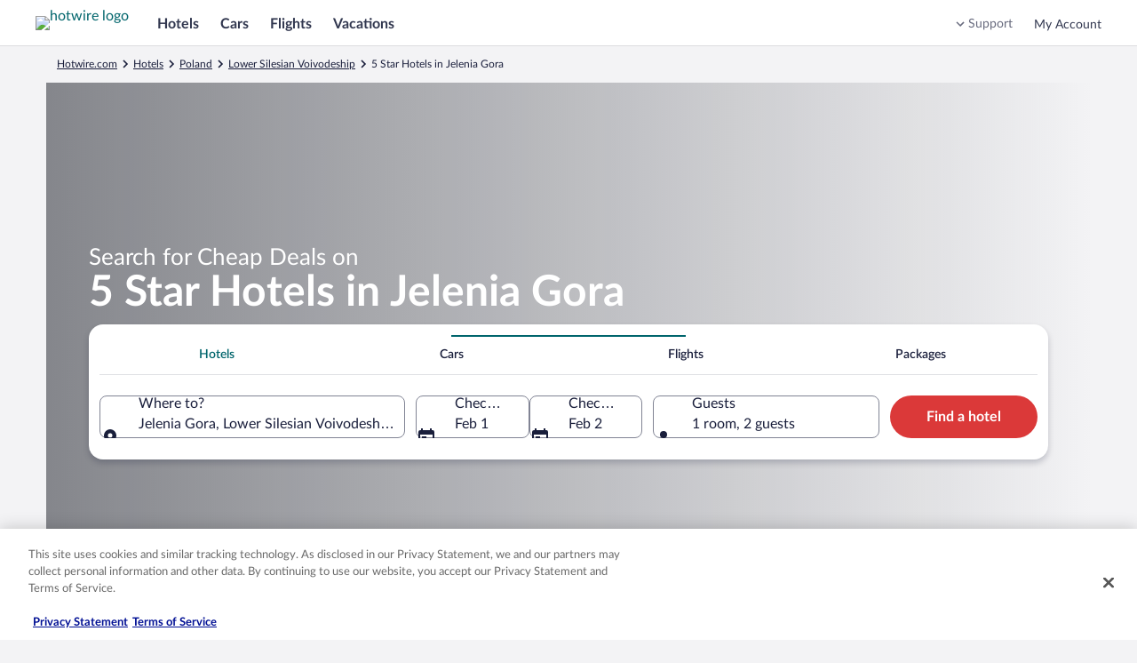

--- FILE ---
content_type: application/javascript
request_url: https://c.travel-assets.com/blossom-flex-ui/blossom-region_wizard-hotwire.768d1114a4ec78d8f8cf.js
body_size: 1841
content:
/*@license For license information please refer to blossom-region_wizard-hotwire.licenses.txt*/
(self.__LOADABLE_LOADED_CHUNKS__=self.__LOADABLE_LOADED_CHUNKS__||[]).push([[16770],{15945:function(e,t,n){n.r(t),n.d(t,{WizardRegionHotwire:function(){return q},default:function(){return y}});var a=n(96540),i=n(15938),l=n(1192),r=n(68174),o=n(94791),c=n(53735),m=n(28667),d=n(72195),s=n(62152),g=n(85911),u=n(56243);const E=({title:e,innerTitle:t})=>a.createElement(s.M,{tag:"h1",size:3},e&&a.createElement(g.D,{size:700,weight:"regular",theme:"inverse"},a.createElement(u.q,null,e)),t&&a.createElement(g.D,{size:900,weight:"bold",theme:"inverse"},a.createElement(u.q,null,t)));var p=n(10873);const z=({destinationHero:e,blossomComponent:t})=>a.createElement(r.LM,null,a.createElement(r.rw,null,a.createElement(d.N,{padding:{blockend:"six",inlinestart:"three"}},a.createElement("div",{className:"destination-hero"},a.createElement(p.c,{templateComponents:[e],blossomComponent:t})))),a.createElement(r.TD,null,a.createElement(d.N,{padding:{blockend:"six"}},a.createElement("div",{className:"destination-hero"},a.createElement(p.c,{templateComponents:[e],blossomComponent:t})))));var b=n(3379),v=n(46521);const w=(0,i.observer)((({lineOfBusiness:e,config:t,destinationHero:n,wizard:l,blossomComponent:r})=>{const{wizardState:o}=a.useContext(i.MobXProviderContext);t.backgroundImage&&!n&&(o.globalWizardState.config.heroImageSrc=t.backgroundImage);const s=(0,b.iP)(o.globalWizardState.config.heroImageSrc,!1),{backgroundColor:g}=t,u=`linear-gradient(270deg, rgba(255, 255, 255, 0) 0%, rgba(23, 26, 35, 0.5) 100%), url("${s}")`,{isMultiLOB:p}=(0,v.B)(),w="package"===e;return a.createElement(c.X,{className:"WizardRegionHotwire WizardRegionHotwire--"+(p?"MultiLob":"SingleLob"),"data-testid":"wizard-region-hotwire",direction:"column","data-module":`farefinder-${e}`},a.createElement("div",{className:"WizardRegionHotwire--Background "+(w?"packages":""),style:{backgroundColor:g,backgroundImage:u}}),a.createElement(d.N,{padding:"twelve"},a.createElement(c.X,{className:"WizardRegionHotwire--Content",direction:"column",justifyContent:"center"},a.createElement(d.N,{margin:{blockend:"three"}},a.createElement(m.C,null,a.createElement("div",{className:"WizardRegionHotwire--Heading SimpleContainer"},a.createElement(E,{title:t.title,innerTitle:t.innerTitle})))),a.createElement(m.C,null,l))),n&&a.createElement(z,{destinationHero:n,blossomComponent:r}))}));var C=n(47848),h=n(98750),f=n(68370),S=n(45514),H=n(79611),k=n(39859),N=n(92760),W=n(14280);const B=({title:e,innerTitle:t,scrimContainer:n})=>a.createElement(s.M,{tag:"h1",size:5},e&&(n?a.createElement(W.s,null,a.createElement(u.q,null,e)):a.createElement(g.D,{size:500},a.createElement(u.q,null,e))),t&&(n?a.createElement(s.M,{tag:"h1"},a.createElement(u.q,null,t)):a.createElement(g.D,{size:700},a.createElement(u.q,null,t)))),L=(0,i.observer)((({config:e,destinationHero:t,wizard:n,blossomComponent:l})=>{const{wizardState:r}=a.useContext(i.MobXProviderContext);e.smallBackgroundImage&&!t&&(r.globalWizardState.config.heroImageSrc=e.smallBackgroundImage);const o=(0,b.iP)(r.globalWizardState.config.heroImageSrc,!0),{isMultiLOB:c}=(0,v.B)();return a.createElement(a.Fragment,null,a.createElement(f.M,{ratio:f.l.R3_2},a.createElement(S.F,{src:o,alt:`${e.title} ${e.innerTitle}`}),a.createElement(k.O,{type:N.Q.BOTTOM},a.createElement(d.N,{padding:{blockend:"four"}},a.createElement("div",{className:"WizardRegionHotwire--Heading"},a.createElement(B,{title:e.title,innerTitle:e.innerTitle,scrimContainer:!0}))))),a.createElement(H.P,{type:"relative",position:{top:"minus-three"}},a.createElement(C.g,null,t&&a.createElement(h.E,{className:"attribution-text"},a.createElement(p.c,{templateComponents:[t],blossomComponent:l})),c?n:a.createElement(h.E,null,n))))})),O=({config:e,wizard:t})=>a.createElement(d.N,{padding:{blockstart:"six",inline:"three"}},a.createElement(c.X,{direction:"column"},a.createElement(m.C,null,a.createElement(d.N,{margin:{blockend:"three"}},a.createElement("div",null,a.createElement(B,{title:e.title,innerTitle:e.innerTitle})))),a.createElement(m.C,null,t))),T=({lineOfBusiness:e,config:t,destinationHero:n,wizard:i,blossomComponent:l})=>{const r=!(!t.smallBackgroundImage&&!n);return a.createElement("div",{className:"WizardRegionHotwire","data-testid":"wizard-region-hotwire","data-module":`farefinder-${e}`},r?a.createElement(L,{config:t,destinationHero:n,wizard:i,blossomComponent:l}):a.createElement(O,{config:t,wizard:i}))};var M=n(79160),_=n(39002),x=n(55669),D=n(16945),I=n(61137),R=n(40237),A=n(52383),P=n(19069);const q=(0,l.withLocalization)((0,o.logger)("WizardRegionHotwire")((0,i.inject)("context","wizardState")((0,i.observer)((e=>{const{templateComponent:t,context:n,wizardState:i,blossomComponent:l}=e;if(!l||!t.children||t.children.length<1)return null;const o=t.config;(0,I.b)(i.hotelWizardState),(0,D.H)(i.carWizardState),(0,R.f)(i.flightWizardState),(0,A.z)(i.packageWizardState),i.globalWizardState.setIsDesktop(n.deviceInformation);const c=(0,M.z4)(t.children),m=(null==c?void 0:c.length)>1,d=t.children.find((e=>((e,t)=>{var n,a;return null===(a=null===(n=null==e?void 0:e.metadata)||void 0===n?void 0:n.id)||void 0===a?void 0:a.includes(t)})(e,"destination-hero"))),s=(({wizardFormChildren:e,wizardState:t,isMultiLOB:n})=>{var a,i,l,r,o;const c=n&&t.activeLob||(null===(i=null===(a=null==e?void 0:e[0])||void 0===a?void 0:a.metadata)||void 0===i?void 0:i.id);return(null===(o=null===(r=null===(l=null==c?void 0:c.toString())||void 0===l?void 0:l.replace("wizard-",""))||void 0===r?void 0:r.split("-"))||void 0===o?void 0:o[0])||"unknown"})({wizardFormChildren:c,wizardState:i,isMultiLOB:m}),g={lineOfBusiness:s,config:o,destinationHero:d,wizard:m?a.createElement(x.a,{wizardFormChildren:c,wizardState:i,wizardRegionType:x.i.BEX,wrappingClassNames:"SimpleContainer",wizardFormSpacing:{padding:{blockend:"six"}},tabsType:P.Y4.EQUAL_WIDTH,blossomComponent:l}):c[0]&&a.createElement(p.c,{templateComponents:[c[0]],blossomComponent:l}),blossomComponent:l};return a.createElement(v.x.Provider,{value:{isMultiLOB:m}},a.createElement(_.x,{lobsTemplateComponent:c}),a.createElement(r.LM,null,a.createElement(r.NP,null,a.createElement(T,Object.assign({},g))),a.createElement(r.rw,null,a.createElement(w,Object.assign({},g)))))})))));var y=q}}]);
//# sourceMappingURL=https://bernie-assets.s3.us-west-2.amazonaws.com/blossom-flex-ui/blossom-region_wizard-hotwire.768d1114a4ec78d8f8cf.js.map

--- FILE ---
content_type: application/javascript
request_url: https://c.travel-assets.com/blossom-flex-ui/l10nBundle/en_US.86b5c2602623cbf0f05f.js
body_size: 54430
content:
/*! For license information please see en_US.86b5c2602623cbf0f05f.js.LICENSE.txt */
!function(){var e={3243:function(e,r,n){var t=n(3291);n(8499),n(5056),n(1231),n(934),t._validateParameterTypeNumber,t._validateParameterPresence;var o,a,u,l=t._numberRound,i=(t._numberFormat,t._numberFormatterFn),c=(t._validateParameterTypeString,t._numberParse,t._numberParserFn),f=t._pluralGeneratorFn,s=(t._validateParameterTypeMessageVariables,t._messageFormat),p=t._messageFormatterFn,S=(t._validateParameterTypeDate,t._dateToPartsFormat,t._dateToPartsFormatterFn),h=(t._dateFormat,t._dateFormatterFn),U=(t._dateTokenizer,t._dateParse,t._dateParserFn);t.b229068673=i(["",,2,0,0,,,,,,"","00","-00","-","",l(),"∞","NaN",{".":".",",":",","%":"%","+":"+","-":"-",E:"E","‰":"‰"}]),t.b1081080001=i(["",,4,0,0,,,,,,"","0000","-0000","-","",l(),"∞","NaN",{".":".",",":",","%":"%","+":"+","-":"-",E:"E","‰":"‰"}]),t.a1100978677=i(["",,1,0,0,,,,,,"","0","-0","-","",l(),"∞","NaN",{".":".",",":",","%":"%","+":"+","-":"-",E:"E","‰":"‰"}]),t.a2136115068=c([{".":".",",":",","%":"%","+":"+","-":"-",E:"E","‰":"‰"},,{infinity:/^∞/,nan:/^NaN/,negativePrefix:/^-/,negativeSuffix:/^/,number:/^\d+/,prefix:/^/,suffix:/^/}]),t.b1316281997=f((function(e){var r=!String(e).split(".")[1];return 1==e&&r?"one":"other"})),t.a427091793=p((function(e){return"Session now active"}),t("en-US").pluralGenerator({})),t.a727760412=p((function(e){return"×"}),t("en-US").pluralGenerator({})),t.b871718823=p((function(e){return"Hi, "+e[0]+" shopper"}),t("en-US").pluralGenerator({})),t.b827917743=p((function(e){return"Popular choice"}),t("en-US").pluralGenerator({})),t.a1083427669=p((function(e){return"See more"}),t("en-US").pluralGenerator({})),t.a1083428630=p((function(e){return"Hot Rate® hotel deals"}),t("en-US").pluralGenerator({})),t.b1012284573=p((function(e){return"per night"}),t("en-US").pluralGenerator({})),t.a874682045=p((function(e){return"per day"}),t("en-US").pluralGenerator({})),t.a400152095=p((function(e){return"total"}),t("en-US").pluralGenerator({})),t.a1839448339=p((function(e){return"incl. taxes & fees"}),t("en-US").pluralGenerator({})),t.a54199292=p((function(e){return"Hot Rate® car deals"}),t("en-US").pluralGenerator({})),t.b251832413=p((function(e){return e[0]+"*"}),t("en-US").pluralGenerator({})),t.a1201686109=p((function(e){return"Price was "+e[0]+" per night and is now "+e[1]+" per night"}),t("en-US").pluralGenerator({})),t.a1599017923=p((function(e){return"Price was "+e[0]+" per day and is now "+e[1]+" per day"}),t("en-US").pluralGenerator({})),t.a2019706098=p((function(e){return"Price is "+e[0]+" per night"}),t("en-US").pluralGenerator({})),t.b1376540212=p((function(e){return"Price is "+e[0]+" per day"}),t("en-US").pluralGenerator({})),t.b2121639907=p((function(e){return e[0]+" off"}),t("en-US").pluralGenerator({})),t.a2052744397=p((function(e){return"Hot Rate® Hotel"}),t("en-US").pluralGenerator({})),t.b2117961531=p((function(e){return"Today's top deal"}),t("en-US").pluralGenerator({})),t.b1125004963=p((function(e){return"Hotwire Hot Rate Icon"}),t("en-US").pluralGenerator({})),t.a402924201=p((function(e){return"Find hotel deals"}),t("en-US").pluralGenerator({})),t.a412775567=p((function(e){return"Find car deals"}),t("en-US").pluralGenerator({})),t.a1831732480=p((function(e){return"Car Vendor"}),t("en-US").pluralGenerator({})),t.b1308734325=p((function(e){return e[0]+" people"}),t("en-US").pluralGenerator({})),t.a1592787889=p((function(e){return"Get "+e[0]+" off Hot Rate"}),t("en-US").pluralGenerator({})),t.b1182997288=p((function(e){return"Ends in"}),t("en-US").pluralGenerator({})),t.b358559630=p((function(e){return"days,"}),t("en-US").pluralGenerator({})),t.a1789546423=p((function(e){return"day,"}),t("en-US").pluralGenerator({})),t.b906767005=p((function(e){return"Something went wrong. Please try again in a few minutes."}),t("en-US").pluralGenerator({})),t.b471431674=p((function(e){return"Invalid coupon code."}),t("en-US").pluralGenerator({})),t.b2076108126=p((function(e){return"The deal has expired."}),t("en-US").pluralGenerator({})),t.a229866824=p((function(e){return"This deal is not valid yet. Please try again later."}),t("en-US").pluralGenerator({})),t.a783023791=p((function(e){return"Apologies! This discount only applies to "+e[0]+"."}),t("en-US").pluralGenerator({})),t.a1020326194=p((function(e){return"Unlock an extra $10 off"}),t("en-US").pluralGenerator({})),t.a679450643=p((function(e){return"your next"}),t("en-US").pluralGenerator({})),t.a1378344901=p((function(e){return"Hot Rate®"}),t("en-US").pluralGenerator({})),t.b1334408145=p((function(e){return"Hotel when you sign up for email!"}),t("en-US").pluralGenerator({})),t.a1722108415=p((function(e){return"Enter email address"}),t("en-US").pluralGenerator({})),t.b72859911=p((function(e){return"Subscribe"}),t("en-US").pluralGenerator({})),t.b1063735556=p((function(e){return"Please enter a correct email address."}),t("en-US").pluralGenerator({})),t.a1408086102=p((function(e){return"Service is down. Please try again later."}),t("en-US").pluralGenerator({})),t.b129976777=p((function(e){return"Whoops. It looks like this email is already registered with us. Please use a different account."}),t("en-US").pluralGenerator({})),t.a109458546=p((function(e){return"Sweet! Thanks for that info. You’re subscribed."}),t("en-US").pluralGenerator({})),t.b111722241=p((function(e){return"By subscribing, I acknowledge that I have read and accept the"}),t("en-US").pluralGenerator({})),t.b649261600=p((function(e){return"privacy policy"}),t("en-US").pluralGenerator({})),t.b37165132=p((function(e){return"Where to?"}),t("en-US").pluralGenerator({})),t.b681313690=p((function(e){return"Search by city, address, or landmark"}),t("en-US").pluralGenerator({})),t.a926496910=p((function(e){return"Find a hotel"}),t("en-US").pluralGenerator({})),t.b1739459931=p((function(e){return"Hotels"}),t("en-US").pluralGenerator({})),t.b545586995=p((function(e){return"Guests"}),t("en-US").pluralGenerator({})),t.a2001212003=p((o=s.number,a=s.plural,u={"en-US":t("en-US").pluralGenerator()},function(e){return a(e[0],0,u["en-US"],{zero:function(){return o(e[0])+" guests"},one:function(){return o(e[0])+" guest"},two:function(){return o(e[0])+" guests"},few:function(){return o(e[0])+" guests"},many:function(){return o(e[0])+" guests"},other:function(){return o(e[0])+" guests"}})}),t("en-US").pluralGenerator({})),t.b1343505334=p(function(e,r,n){return function(t){return r(t[0],0,n["en-US"],{zero:function(){return e(t[0])+" rooms"},one:function(){return e(t[0])+" room"},two:function(){return e(t[0])+" rooms"},few:function(){return e(t[0])+" rooms"},many:function(){return e(t[0])+" rooms"},other:function(){return e(t[0])+" rooms"}})+", "+r(t[1],0,n["en-US"],{zero:function(){return e(t[1])+" guests"},one:function(){return e(t[1])+" guest"},two:function(){return e(t[1])+" guests"},few:function(){return e(t[1])+" guests"},many:function(){return e(t[1])+" guests"},other:function(){return e(t[1])+" guests"}})}}(s.number,s.plural,{"en-US":t("en-US").pluralGenerator()}),t("en-US").pluralGenerator({})),t.a1133155406=p((function(e){return"Search for hotels in "+e[0]+". Check-in on "+e[1]+", check-out on "+e[2]+". "+e[3]+". Click to change search parameters."}),t("en-US").pluralGenerator({})),t.b1869284335=p((function(e){return"Drop off at a different location?"}),t("en-US").pluralGenerator({})),t.a1122725828=p((function(e){return"Pick-up location"}),t("en-US").pluralGenerator({})),t.a53941453=p((function(e){return"Pick up location"}),t("en-US").pluralGenerator({})),t.a940292364=p((function(e){return"City, state, airport, or landmark"}),t("en-US").pluralGenerator({})),t.b1098788368=p((function(e){return"Pick-up location"}),t("en-US").pluralGenerator({})),t.b630240293=p((function(e){return"Drop off location"}),t("en-US").pluralGenerator({})),t.a546696602=p((function(e){return"Same as pick-up location"}),t("en-US").pluralGenerator({})),t.a357603362=p((function(e){return"Drop-off location"}),t("en-US").pluralGenerator({})),t.b580965714=p((function(e){return"Find a car"}),t("en-US").pluralGenerator({})),t.b2073988915=p((function(e){return"Search by city, state, airport, or landmark"}),t("en-US").pluralGenerator({})),t.b1329312588=p((function(e){return"Passengers"}),t("en-US").pluralGenerator({})),t.b1663690870=p(function(e,r,n){return function(t){return r(t[0],0,n["en-US"],{zero:function(){return e(t[0])+" passengers"},one:function(){return e(t[0])+" passenger"},two:function(){return e(t[0])+" passengers"},few:function(){return e(t[0])+" passengers"},many:function(){return e(t[0])+" passengers"},other:function(){return e(t[0])+" passengers"}})}}(s.number,s.plural,{"en-US":t("en-US").pluralGenerator()}),t("en-US").pluralGenerator({})),t.b1288492176=p((function(e){return"Find a flight"}),t("en-US").pluralGenerator({})),t.b537866756=p((function(e){return"Find a deal"}),t("en-US").pluralGenerator({})),t.b332093571=p((function(e){return"Add specific hotel dates"}),t("en-US").pluralGenerator({})),t.a1946903479=p((function(e){return"Car"}),t("en-US").pluralGenerator({})),t.a1771614086=p((function(e){return"Flight"}),t("en-US").pluralGenerator({})),t.b1004206121=p((function(e){return"Hotel"}),t("en-US").pluralGenerator({})),t.a1329562359=p((function(e){return"Build your package with 2 more options"}),t("en-US").pluralGenerator({})),t.b1704540248=p((function(e){return"Travelers"}),t("en-US").pluralGenerator({})),t.a618453374=p(function(e,r,n){return function(t){return r(t[0],0,n["en-US"],{zero:function(){return e(t[0])+" travelers"},one:function(){return e(t[0])+" traveler"},two:function(){return e(t[0])+" travelers"},few:function(){return e(t[0])+" travelers"},many:function(){return e(t[0])+" travelers"},other:function(){return e(t[0])+" travelers"}})}}(s.number,s.plural,{"en-US":t("en-US").pluralGenerator()}),t("en-US").pluralGenerator({})),t.a615307038=p((function(e){return"Enable location sharing in your browser settings or enter a location in the field above."}),t("en-US").pluralGenerator({})),t.b2049087827=p((function(e){return"Close"}),t("en-US").pluralGenerator({})),t.b313155205=p((function(e){return"Cancel"}),t("en-US").pluralGenerator({})),t.b1434929089=p((function(e){return"Dismiss"}),t("en-US").pluralGenerator({})),t.b1835860477=p((function(e){return"Done"}),t("en-US").pluralGenerator({})),t.b702803707=p((function(e){return"Remove"}),t("en-US").pluralGenerator({})),t.a457947100=p((function(e){return"selected"}),t("en-US").pluralGenerator({})),t.b195755407=p((function(e){return"Loading"}),t("en-US").pluralGenerator({})),t.b2058846782=p((function(e){return"Clear"}),t("en-US").pluralGenerator({})),t.b1162481436=p((function(e){return"Opens in a new window"}),t("en-US").pluralGenerator({})),t.b1955567082=p((function(e){return"See more"}),t("en-US").pluralGenerator({})),t.b305367709=p((function(e){return"See less"}),t("en-US").pluralGenerator({})),t.b770773663=p((function(e){return"See more"}),t("en-US").pluralGenerator({})),t.a114774510=p((function(e){return"See less"}),t("en-US").pluralGenerator({})),t.a340323133=p((function(e){return e[0]+" selected. Now choose a check out date."}),t("en-US").pluralGenerator({})),t.a1403375732=p((function(e){return e[0]+" selected. Now choose "+e[1]+" to save these dates and close the datepicker."}),t("en-US").pluralGenerator({})),t.a1518565528=p((function(e){return e[0]+" selected, current check in date."}),t("en-US").pluralGenerator({})),t.a572917513=p((function(e){return e[0]+" selected, current check out date."}),t("en-US").pluralGenerator({})),t.a1186922591=p((function(e){return e[0]+", date disabled"}),t("en-US").pluralGenerator({})),t.a587040028=p((function(e){return e[0]+", current month"}),t("en-US").pluralGenerator({})),t.a521339209=p((function(e){return"Now showing "+e[0]+" "+e[1]}),t("en-US").pluralGenerator({})),t.a630491085=p((function(e){return"Date picker opened. Select a date from the tables below."}),t("en-US").pluralGenerator({})),t.b880604319=p((function(e){return"Cancel, close the date picker without saving changes. Or, select a date from the tables below."}),t("en-US").pluralGenerator({})),t.b2087601649=p((function(e){return"Clear selected dates."}),t("en-US").pluralGenerator({})),t.a1520333020=p((function(e){return"Save changes and close the date picker."}),t("en-US").pluralGenerator({})),t.b460278923=p(function(e,r,n){return function(t){return r(t[0],0,n["en-US"],{zero:function(){return e(t[0])+" nights"},one:function(){return e(t[0])+" night"},two:function(){return e(t[0])+" nights"},few:function(){return e(t[0])+" nights"},many:function(){return e(t[0])+" nights"},other:function(){return e(t[0])+" nights"}})}}(s.number,s.plural,{"en-US":t("en-US").pluralGenerator()}),t("en-US").pluralGenerator({})),t.b1964018683=p((function(e){return"Check-in"}),t("en-US").pluralGenerator({})),t.b78705578=p((function(e){return"Check-out"}),t("en-US").pluralGenerator({})),t.b2003304023=p((function(e){return"Clear dates"}),t("en-US").pluralGenerator({})),t.b243404170=p((function(e){return"Done"}),t("en-US").pluralGenerator({})),t.a691968924=p((function(e){return"Search"}),t("en-US").pluralGenerator({})),t.a365853650=p((function(e){return"Edit the check in date in the tables below."}),t("en-US").pluralGenerator({})),t.a1237144099=p((function(e){return"Edit the check out date in the tables below."}),t("en-US").pluralGenerator({})),t.b359825426=p((function(e){return"selected."}),t("en-US").pluralGenerator({})),t.a1482570367=p((function(e){return e[0]+" selected. Close the date picker or proceed to change the selected date."}),t("en-US").pluralGenerator({})),t.b891216697=p((function(e){return e[0]+" to "+e[1]+" selected. Close the date picker or proceed to change the selected dates."}),t("en-US").pluralGenerator({})),t.b818292147=p((function(e){return e[0]+" selected. "+e[1]+". Close the date picker or proceed to change the selected date."}),t("en-US").pluralGenerator({})),t.b111935211=p((function(e){return e[0]+" to "+e[1]+" selected. "+e[2]+". Close the date picker or proceed to change the selected dates."}),t("en-US").pluralGenerator({})),t.b1091396046=p((function(e){return"Start date"}),t("en-US").pluralGenerator({})),t.a334069483=p((function(e){return"End date"}),t("en-US").pluralGenerator({})),t.a1792397210=p((function(e){return"blank"}),t("en-US").pluralGenerator({})),t.a488124280=p((function(e){return"Previous month"}),t("en-US").pluralGenerator({})),t.a769116636=p((function(e){return"Next month"}),t("en-US").pluralGenerator({})),t.b1844142157=p((function(e){return"Skip to "+e[0]+" button"}),t("en-US").pluralGenerator({})),t.b2064249397=p((function(e){return e[0]+" through "+e[1]}),t("en-US").pluralGenerator({})),t.b219244334=p((function(e){return"Dates have been cleared"}),t("en-US").pluralGenerator({})),t.b673708453=p(function(e,r,n){return function(t){return"there "+r(t[0],0,n["en-US"],{zero:function(){return"are "+e(t[0])+" results"},one:function(){return"is "+e(t[0])+" result"},two:function(){return"are "+e(t[0])+" results"},few:function(){return"are "+e(t[0])+" results"},many:function(){return"are "+e(t[0])+" results"},other:function(){return"are "+e(t[0])+" results"}})}}(s.number,s.plural,{"en-US":t("en-US").pluralGenerator()}),t("en-US").pluralGenerator({})),t.a440926716=p(function(e,r,n){return function(t){return"“"+t[0]+"” "+r(t[1],0,n["en-US"],{zero:function(){return e(t[1])+" results are"},one:function(){return e(t[1])+" result is"},two:function(){return e(t[1])+" results are"},few:function(){return e(t[1])+" results are"},many:function(){return e(t[1])+" results are"},other:function(){return e(t[1])+" results are"}})+" available. Use the arrow keys or swipe to navigate the list."}}(s.number,s.plural,{"en-US":t("en-US").pluralGenerator()}),t("en-US").pluralGenerator({})),t.b1678979880=p((function(e){return e[0]+" search open, enter search term."}),t("en-US").pluralGenerator({})),t.b2040415849=p((function(e){return"You selected "+e[0]+"."}),t("en-US").pluralGenerator({})),t.b1636162892=p((function(e){return"The menu is closed."}),t("en-US").pluralGenerator({})),t.a127307514=p(function(e,r,n){return function(t){return t[0]+" search open, currently showing "+r(t[1],0,n["en-US"],{zero:function(){return e(t[1])+" suggestions"},one:function(){return e(t[1])+" suggestion"},two:function(){return e(t[1])+" suggestions"},few:function(){return e(t[1])+" suggestions"},many:function(){return e(t[1])+" suggestions"},other:function(){return e(t[1])+" suggestions"}})+" for "+t[2]+". Navigate to list below."}}(s.number,s.plural,{"en-US":t("en-US").pluralGenerator()}),t("en-US").pluralGenerator({})),t.a1819862781=p(function(e,r,n){return function(t){return t[0]+" search open, showing "+r(t[1],0,n["en-US"],{zero:function(){return e(t[1])+" suggestions"},one:function(){return e(t[1])+" suggestion"},two:function(){return e(t[1])+" suggestions"},few:function(){return e(t[1])+" suggestions"},many:function(){return e(t[1])+" suggestions"},other:function(){return e(t[1])+" suggestions"}})+". Enter search term or navigate to list below."}}(s.number,s.plural,{"en-US":t("en-US").pluralGenerator()}),t("en-US").pluralGenerator({})),t.a1312053095=p(function(e,r,n){return function(t){return t[0]+" search open, currently selected "+t[1]+" showing "+r(t[2],0,n["en-US"],{zero:function(){return e(t[2])+" suggestions"},one:function(){return e(t[2])+" suggestion"},two:function(){return e(t[2])+" suggestions"},few:function(){return e(t[2])+" suggestions"},many:function(){return e(t[2])+" suggestions"},other:function(){return e(t[2])+" suggestions"}})+" for "+t[3]+". Navigate to list below."}}(s.number,s.plural,{"en-US":t("en-US").pluralGenerator()}),t("en-US").pluralGenerator({})),t.a253056415=p((function(e){return"Done"}),t("en-US").pluralGenerator({})),t.a334445002=p((function(e){return"Clear All"}),t("en-US").pluralGenerator({})),t.a1808746345=p((function(e){return"Selected Items"}),t("en-US").pluralGenerator({})),t.a80392630=p((function(e){return e[0]+" removed."}),t("en-US").pluralGenerator({})),t.a1163754147=p((function(e){return"All selections removed."}),t("en-US").pluralGenerator({})),t.b1762821394=p((function(e){return"You have entered into input text field. Please search or select from suggested categories below."}),t("en-US").pluralGenerator({})),t.b2038592945=p((function(e){return"Search for “"+e[0]+"”"}),t("en-US").pluralGenerator({})),t.b751183026=p((function(e){return"No results for “"+e[0]+"”"}),t("en-US").pluralGenerator({})),t.a65654564=p((function(e){return"Airport"}),t("en-US").pluralGenerator({})),t.a111029581=p((function(e){return"Hotel"}),t("en-US").pluralGenerator({})),t.b2084126749=p((function(e){return"Point of Interest"}),t("en-US").pluralGenerator({})),t.a713851732=p((function(e){return"Nearby"}),t("en-US").pluralGenerator({})),t.a938844617=p((function(e){return"Try “"+e[0]+"”"}),t("en-US").pluralGenerator({})),t.b333784772=p((function(e){return"Region/City"}),t("en-US").pluralGenerator({})),t.a721236144=p((function(e){return"Airport"}),t("en-US").pluralGenerator({})),t.a1629005752=p((function(e){return"Attraction"}),t("en-US").pluralGenerator({})),t.b1443593767=p((function(e){return"Hotel"}),t("en-US").pluralGenerator({})),t.a1105021337=p((function(e){return"Address"}),t("en-US").pluralGenerator({})),t.a443216797=p((function(e){return"Train Station"}),t("en-US").pluralGenerator({})),t.b1825170516=p((function(e){return"Metro Station"}),t("en-US").pluralGenerator({})),t.b752072752=p((function(e){return"Explore nearby places"}),t("en-US").pluralGenerator({})),t.a1955981881=p((function(e){return"Recent searches"}),t("en-US").pluralGenerator({})),t.b2044394977=p((function(e){return"People also searched"}),t("en-US").pluralGenerator({})),t.b922578058=p((function(e){return"Explore trending destinations"}),t("en-US").pluralGenerator({})),t.b388990146=p((function(e){return"Popular destinations"}),t("en-US").pluralGenerator({})),t.a1257122558=p((function(e){return"Trending destinations"}),t("en-US").pluralGenerator({})),t.a1503982848=p((function(e){return"Your location"}),t("en-US").pluralGenerator({})),t.a1800394685=p((function(e){return"Location sharing disabled"}),t("en-US").pluralGenerator({})),t.a764736371=p((function(e){return"We are unable to determine your location. Please turn on Location Services on your device so we can determine your location, or type in a destination."}),t("en-US").pluralGenerator({})),t.a430180369=p(function(e,r,n){return function(t){return r(t[0],0,n["en-US"],{zero:function(){return e(t[0])+" rooms"},one:function(){return e(t[0])+" room"},two:function(){return e(t[0])+" rooms"},few:function(){return e(t[0])+" rooms"},many:function(){return e(t[0])+" rooms"},other:function(){return e(t[0])+" rooms"}})+", "+r(t[1],0,n["en-US"],{zero:function(){return e(t[1])+" travelers"},one:function(){return e(t[1])+" traveler"},two:function(){return e(t[1])+" travelers"},few:function(){return e(t[1])+" travelers"},many:function(){return e(t[1])+" travelers"},other:function(){return e(t[1])+" travelers"}})}}(s.number,s.plural,{"en-US":t("en-US").pluralGenerator()}),t("en-US").pluralGenerator({})),t.a227932069=p(function(e,r,n){return function(t){return r(t[0],0,n["en-US"],{zero:function(){return e(t[0])+" travelers"},one:function(){return e(t[0])+" traveler"},two:function(){return e(t[0])+" travelers"},few:function(){return e(t[0])+" travelers"},many:function(){return e(t[0])+" travelers"},other:function(){return e(t[0])+" travelers"}})}}(s.number,s.plural,{"en-US":t("en-US").pluralGenerator()}),t("en-US").pluralGenerator({})),t.a1047136287=p((function(e){return"The value of the "+e[0]+" field is now "+e[1]+". The value of the "+e[2]+" field is now "+e[3]+"."}),t("en-US").pluralGenerator({})),t.a1382720846=p((function(e){return"Swap "+e[0]+" and "+e[1]+" fields."}),t("en-US").pluralGenerator({})),t.a1615278885=p((function(e){return"Show password"}),t("en-US").pluralGenerator({})),t.a1300936746=p((function(e){return"Hide password"}),t("en-US").pluralGenerator({})),t.b700484125=p((function(e){return"Now showing "+e[0]}),t("en-US").pluralGenerator({})),t.a272518098=p((function(e){return e[0]+" out of "+e[1]}),t("en-US").pluralGenerator({})),t.b1084503260=p((function(e){return"Image "+e[0]+" out of "+e[1]+". "+e[2]}),t("en-US").pluralGenerator({})),t.b1902277471=p((function(e){return"Show next image"}),t("en-US").pluralGenerator({})),t.b306323171=p((function(e){return"Show previous image"}),t("en-US").pluralGenerator({})),t.a692768221=p(function(e,r,n){return function(t){return"Show "+r(t[0],0,n["en-US"],{zero:function(){return e(t[0])+" images"},one:function(){return e(t[0])+" image"},two:function(){return e(t[0])+" images"},few:function(){return"all "+e(t[0])+" images"},many:function(){return"all "+e(t[0])+" images"},other:function(){return"all "+e(t[0])+" images"}})}}(s.number,s.plural,{"en-US":t("en-US").pluralGenerator()}),t("en-US").pluralGenerator({})),t.a291912760=p(function(e,r,n){return function(t){return"Show "+r(t[0],0,n["en-US"],{zero:function(){return e(t[0])+" images"},one:function(){return e(t[0])+" image"},two:function(){return e(t[0])+" images"},few:function(){return"all "+e(t[0])+" images"},many:function(){return"all "+e(t[0])+" images"},other:function(){return"all "+e(t[0])+" images"}})+" for "+t[1]}}(s.number,s.plural,{"en-US":t("en-US").pluralGenerator()}),t("en-US").pluralGenerator({})),t.b723455243=p((function(e){return"Completed:"}),t("en-US").pluralGenerator({})),t.b1372613021=p((function(e){return"Current:"}),t("en-US").pluralGenerator({})),t.a1563547729=p((function(e){return"Step "+e[0]+" of "+e[1]}),t("en-US").pluralGenerator({})),t.b556372885=p((function(e){return"Step "+e[0]+" of "+e[1]+":"}),t("en-US").pluralGenerator({})),t.b1067106516=p((function(e){return"Image "+e[0]+" of "+e[1]+". "+e[2]}),t("en-US").pluralGenerator({})),t.b838573399=p((function(e){return"Next image"}),t("en-US").pluralGenerator({})),t.b767921371=p((function(e){return"Previous image"}),t("en-US").pluralGenerator({})),t.a82693993=p((function(e){return e[0]+", expand to full screen view"}),t("en-US").pluralGenerator({})),t.b21319285=p((function(e){return"Item "+e[0]+", expand to full screen view"}),t("en-US").pluralGenerator({})),t.a779555135=p((function(e){return"Current page"}),t("en-US").pluralGenerator({})),t.a1370759761=p((function(e){return"Show more breadcrumbs"}),t("en-US").pluralGenerator({})),t.a1332938645=p((function(e){return"Show less breadcrumbs"}),t("en-US").pluralGenerator({})),t.b797548488=p((function(e){return e[0]+" percent loading"}),t("en-US").pluralGenerator({})),t.a101065139=p((function(e){return"Loading"}),t("en-US").pluralGenerator({})),t.a442279453=p((function(e){return e[0]+", "+e[1]}),t("en-US").pluralGenerator({})),t.b989314572=p((function(e){return"An error occurred."}),t("en-US").pluralGenerator({})),t.b1660637736=p((function(e){return"Try watching this video on www.youtube.com, or enable Javascript if it is disabled in your browser."}),t("en-US").pluralGenerator({})),t.a1556446560=p((function(e){return"Play video"}),t("en-US").pluralGenerator({})),t.a254418192=p((function(e){return"Pause video"}),t("en-US").pluralGenerator({})),t.b1579534488=p((function(e){return"Video loading"}),t("en-US").pluralGenerator({})),t.a1989043614=p((function(e){return"Photosphere"}),t("en-US").pluralGenerator({})),t.b1075270072=p((function(e){return"This is a 360 degree image. Use control and arrow keys or command and arrow keys to move around it"}),t("en-US").pluralGenerator({})),t.a1808793259=p((function(e){return"Currently displaying: "+e[0]}),t("en-US").pluralGenerator({})),t.a835683018=p((function(e){return"Moving left. Position: "+e[0]+" degrees"}),t("en-US").pluralGenerator({})),t.a1281584271=p((function(e){return"Moving right. Position: "+e[0]+" degrees"}),t("en-US").pluralGenerator({})),t.b923992482=p((function(e){return"Moving up"}),t("en-US").pluralGenerator({})),t.a616385701=p((function(e){return"Moving down"}),t("en-US").pluralGenerator({})),t.a1953476522=p((function(e){return"You are at the top"}),t("en-US").pluralGenerator({})),t.b1902721396=p((function(e){return"You are at the bottom"}),t("en-US").pluralGenerator({})),t.b86252960=p((function(e){return"Select all rows"}),t("en-US").pluralGenerator({})),t.b339603201=p((function(e){return"Deselect all rows"}),t("en-US").pluralGenerator({})),t.b1643866993=p((function(e){return"Sort column by descending order"}),t("en-US").pluralGenerator({})),t.a302044855=p((function(e){return"Sort column by ascending order"}),t("en-US").pluralGenerator({})),t.b217687865=p((function(e){return"Column is now in descending order"}),t("en-US").pluralGenerator({})),t.b983403263=p((function(e){return"Column is now in ascending order"}),t("en-US").pluralGenerator({})),t.b1399995609=p((function(e){return"Expand row "+e[0]}),t("en-US").pluralGenerator({})),t.b895998534=p(function(e,r,n){return function(t){return"Showing "+t[0]+" of "+r(t[1],0,n["en-US"],{zero:function(){return e(t[1])+" items"},one:function(){return e(t[1])+" item"},two:function(){return e(t[1])+" items"},few:function(){return e(t[1])+" items"},many:function(){return e(t[1])+" items"},other:function(){return e(t[1])+" items"}})}}(s.number,s.plural,{"en-US":t("en-US").pluralGenerator()}),t("en-US").pluralGenerator({})),t.b637162998=p((function(e){return"your current months are "+e[0]+", "+e[1]+" and "+e[2]+", "+e[3]+"."}),t("en-US").pluralGenerator({})),t.a1573314402=p((function(e){return"your current month is "+e[0]+", "+e[1]+"."}),t("en-US").pluralGenerator({})),t.b378779085=p((function(e){return"your current months are between "+e[0]+", "+e[1]+" and "+e[2]+", "+e[3]+"."}),t("en-US").pluralGenerator({})),t.b930644942=p((function(e){return"Check-in date cleared."}),t("en-US").pluralGenerator({})),t.a806558693=p((function(e){return"Check-out date cleared."}),t("en-US").pluralGenerator({})),t.b323344038=p((function(e){return"Dates cleared."}),t("en-US").pluralGenerator({})),t.b481322891=p((function(e){return"Clear dates"}),t("en-US").pluralGenerator({})),t.a636030293=p((function(e){return"Submit"}),t("en-US").pluralGenerator({})),t.b681863816=p((function(e){return"Next"}),t("en-US").pluralGenerator({})),t.b226665288=p((function(e){return"Previous"}),t("en-US").pluralGenerator({})),t.b1660661282=p((function(e){return"Skip to Submit button"}),t("en-US").pluralGenerator({})),t.a792790161=p((function(e){return"Skip to "+e[0]+" button"}),t("en-US").pluralGenerator({})),t.a1012250558=p((function(e){return"Next month"}),t("en-US").pluralGenerator({})),t.b277972866=p((function(e){return"Previous month"}),t("en-US").pluralGenerator({})),t.b1671368889=p((function(e){return e[0]+" is selected as your check-in date."}),t("en-US").pluralGenerator({})),t.a642336244=p((function(e){return e[0]+" is selected as your check-out date."}),t("en-US").pluralGenerator({})),t.a803732067=p((function(e){return e[0]+" is not a valid check-in date."}),t("en-US").pluralGenerator({})),t.b433111998=p((function(e){return e[0]+" is not a valid check-out date."}),t("en-US").pluralGenerator({})),t.a1957289135=p((function(e){return e[0]+" is unavailable."}),t("en-US").pluralGenerator({})),t.a1832860320=p((function(e){return"Today"}),t("en-US").pluralGenerator({})),t.b791263166=p((function(e){return"Selected start date"}),t("en-US").pluralGenerator({})),t.a529221563=p((function(e){return"Selected end date"}),t("en-US").pluralGenerator({})),t.a1292682586=p((function(e){return"Selected date"}),t("en-US").pluralGenerator({})),t.b265501642=p((function(e){return"Start date"}),t("en-US").pluralGenerator({})),t.a700282991=p((function(e){return"End date"}),t("en-US").pluralGenerator({})),t.b961801680=p((function(e){return"Cancel, close the date selector without saving changes. Or, select a date from the tables below."}),t("en-US").pluralGenerator({})),t.a661004927=p((function(e){return e[0]+" out of "+e[1]}),t("en-US").pluralGenerator({})),t.a1930263062=p((function(e){return"Press escape to dismiss."}),t("en-US").pluralGenerator({})),t.b892460673=p((function(e){return"Press escape to collapse."}),t("en-US").pluralGenerator({})),t.b954939058=p((function(e){return"Please enter a number less than "+e[0]}),t("en-US").pluralGenerator({})),t.b896522317=p((function(e){return"Please enter a number greater than "+e[0]}),t("en-US").pluralGenerator({})),t.a690188096=p((function(e){return"Please enter a number between "+e[0]+" and "+e[1]}),t("en-US").pluralGenerator({})),t.a736780081=p((function(e){return"Required"}),t("en-US").pluralGenerator({})),t.b1185010426=p((function(e){return"Mute volume"}),t("en-US").pluralGenerator({})),t.b1838779617=p((function(e){return"Unmute volume"}),t("en-US").pluralGenerator({})),t.a19246788=p((function(e){return"Closed captions not available"}),t("en-US").pluralGenerator({})),t.b2023750995=p((function(e){return"Turn on closed captions"}),t("en-US").pluralGenerator({})),t.a1288143171=p((function(e){return"Turn off closed captions"}),t("en-US").pluralGenerator({})),t.b110768501=p((function(e){return"Enter fullscreen"}),t("en-US").pluralGenerator({})),t.a461058341=p((function(e){return"Exit fullscreen"}),t("en-US").pluralGenerator({})),t.b1919385324=p((function(e){return"Sponsored video"}),t("en-US").pluralGenerator({})),t.a1573968163=p((function(e){return"Replay"}),t("en-US").pluralGenerator({})),t.a1905331414=p((function(e){return"Expand"}),t("en-US").pluralGenerator({})),t.b699331543=p((function(e){return"Collapse"}),t("en-US").pluralGenerator({})),t.a1661780464=p((function(e){return"Video settings"}),t("en-US").pluralGenerator({})),t.a678144925=p((function(e){return"Closed captioning"}),t("en-US").pluralGenerator({})),t.a1560822558=p((function(e){return"Off"}),t("en-US").pluralGenerator({})),t.b1845374135=p((function(e){return"Not available"}),t("en-US").pluralGenerator({})),t.b138459345=p((function(e){return"Video transcript"}),t("en-US").pluralGenerator({})),t.a2039909961=p((function(e){return"Download"}),t("en-US").pluralGenerator({})),t.b1692461833=p((function(e){return"Not available"}),t("en-US").pluralGenerator({})),t.b2103093970=p((function(e){return"Navigation controls"}),t("en-US").pluralGenerator({})),t.a1447346788=p((function(e){return"Hide"}),t("en-US").pluralGenerator({})),t.a33150239=p((function(e){return"Show"}),t("en-US").pluralGenerator({})),t.a603330915=p((function(e){return"Delete "+e[0]+" from recent searches"}),t("en-US").pluralGenerator({})),t.b1132106270=p((function(e){return e[0]+" was deleted from recent searches"}),t("en-US").pluralGenerator({})),t.a624664643=p((function(e){return"Pie chart"}),t("en-US").pluralGenerator({})),t.a2070548915=p((function(e){return"Line chart"}),t("en-US").pluralGenerator({})),t.a611509514=p((function(e){return"Bar chart"}),t("en-US").pluralGenerator({})),t.b378916107=p((function(e){return"Scatter plot"}),t("en-US").pluralGenerator({})),t.b1280217244=p((function(e){return"Ripple scatter plot"}),t("en-US").pluralGenerator({})),t.a554249277=p((function(e){return"Radar chart"}),t("en-US").pluralGenerator({})),t.b1987341603=p((function(e){return"Tree"}),t("en-US").pluralGenerator({})),t.a1299972405=p((function(e){return"Treemap"}),t("en-US").pluralGenerator({})),t.b1461930525=p((function(e){return"Boxplot"}),t("en-US").pluralGenerator({})),t.a1702352538=p((function(e){return"Candlestick"}),t("en-US").pluralGenerator({})),t.b2055220638=p((function(e){return"K line chart"}),t("en-US").pluralGenerator({})),t.a1507281443=p((function(e){return"Heat map"}),t("en-US").pluralGenerator({})),t.a621666323=p((function(e){return"Map"}),t("en-US").pluralGenerator({})),t.a705402118=p((function(e){return"Parallel coordinate map"}),t("en-US").pluralGenerator({})),t.b237416970=p((function(e){return"Line graph"}),t("en-US").pluralGenerator({})),t.b133994363=p((function(e){return"Relationship graph"}),t("en-US").pluralGenerator({})),t.a2039890046=p((function(e){return"Sankey diagram"}),t("en-US").pluralGenerator({})),t.a1431154677=p((function(e){return"Funnel chart"}),t("en-US").pluralGenerator({})),t.b602490512=p((function(e){return"Gauge"}),t("en-US").pluralGenerator({})),t.b1689949525=p((function(e){return"Pictorial bar"}),t("en-US").pluralGenerator({})),t.a1659973826=p((function(e){return"Theme River map"}),t("en-US").pluralGenerator({})),t.a1096335891=p((function(e){return"Sunburst"}),t("en-US").pluralGenerator({})),t.a646676720=p((function(e){return"Custom chart"}),t("en-US").pluralGenerator({})),t.a324737813=p((function(e){return"Chart"}),t("en-US").pluralGenerator({})),t.b1873672075=p((function(e){return'This is a chart about "'+e.title+'"'}),t("en-US").pluralGenerator({})),t.b2029783389=p((function(e){return"This is a chart"}),t("en-US").pluralGenerator({})),t.b1418514483=p((function(e){return"with type "+e.seriesType+" named "+e.seriesName}),t("en-US").pluralGenerator({})),t.a1516120173=p((function(e){return"with type "+e.seriesType}),t("en-US").pluralGenerator({})),t.b144338330=p((function(e){return"This consists of "+e.seriesCount+" series count."}),t("en-US").pluralGenerator({})),t.a2091785797=p((function(e){return"The "+e.seriesId+" series is a "+e.seriesType+" representing "+e.seriesName}),t("en-US").pluralGenerator({})),t.b1286928651=p((function(e){return"The "+e.seriesId+" series is a "+e.seriesType}),t("en-US").pluralGenerator({})),t.b9363116=p((function(e){return"The data is as follows: "}),t("en-US").pluralGenerator({})),t.a294257204=p((function(e){return"The first "+e.displayCnt+" items are: "}),t("en-US").pluralGenerator({})),t.b1104296002=p((function(e){return"the data for "+e.name+" is "+e.value}),t("en-US").pluralGenerator({})),t.b629817636=p((function(e){return e.value}),t("en-US").pluralGenerator({})),t.b1274058037=p((function(e){return", "}),t("en-US").pluralGenerator({})),t.a1511546491=p((function(e){return". "}),t("en-US").pluralGenerator({})),t.b701136426=p((function(e){return"To Date"}),t("en-US").pluralGenerator({})),t.a1283237816=p((function(e){return"Transit"}),t("en-US").pluralGenerator({})),t.a1923854374=p((function(e){return"Property"}),t("en-US").pluralGenerator({})),t.b833761175=p(function(e,r,n){return function(t){return r(t[0],0,n["en-US"],{zero:function(){return e(t[0])+" travelers"},one:function(){return e(t[0])+" traveler"},two:function(){return e(t[0])+" travelers"},few:function(){return e(t[0])+" travelers"},many:function(){return e(t[0])+" travelers"},other:function(){return e(t[0])+" travelers"}})+", "+r(t[1],0,n["en-US"],{zero:function(){return e(t[1])+" rooms"},one:function(){return e(t[1])+" room"},two:function(){return e(t[1])+" rooms"},few:function(){return e(t[1])+" rooms"},many:function(){return e(t[1])+" rooms"},other:function(){return e(t[1])+" rooms"}})}}(s.number,s.plural,{"en-US":t("en-US").pluralGenerator()}),t("en-US").pluralGenerator({})),t.b1522425536=p((function(e){return e[0]+" to "+e[1]}),t("en-US").pluralGenerator({})),t.b1496524268=p((function(e){return"Search and select from suggestions as you type"}),t("en-US").pluralGenerator({})),t.a420929334=p((function(e){return"Next"}),t("en-US").pluralGenerator({})),t.b2046322118=p((function(e){return"Previous"}),t("en-US").pluralGenerator({})),t.a1855722776=p((function(e){return"Select a date"}),t("en-US").pluralGenerator({})),t.a563298321=p((function(e){return"Select a date range"}),t("en-US").pluralGenerator({})),t.b2015868891=p((function(e){return"To Date"}),t("en-US").pluralGenerator({})),t.a1557655678=p((function(e){return"More details"}),t("en-US").pluralGenerator({})),t.a1125389828=p((function(e){return e[0]+" / 5"}),t("en-US").pluralGenerator({})),t.a1930001686=p((function(e){return e[0]+" Verified Review"}),t("en-US").pluralGenerator({})),t.a388980431=p((function(e){return e[0]+" from "+e[1]+" stayed at "+e[2]}),t("en-US").pluralGenerator({})),t.b721126=p((function(e){return e[0]+" stayed at "+e[1]}),t("en-US").pluralGenerator({})),t.a1891317723=p((function(e){return"A verified traveler from "+e[0]+" stayed at "+e[1]}),t("en-US").pluralGenerator({})),t.b1022671218=p((function(e){return"A verified traveler stayed at "+e[0]}),t("en-US").pluralGenerator({})),t.a1503611133=p((function(e){return"Open "+e[0]+" guest reviews"}),t("en-US").pluralGenerator({})),t.b1782006370=p((function(e){return"Posted less than an hour ago"}),t("en-US").pluralGenerator({})),t.a1436198160=p(function(e,r,n){return function(t){return"Posted "+r(t[0],0,n["en-US"],{zero:function(){return e(t[0])+" hours"},one:function(){return e(t[0])+" hour"},two:function(){return e(t[0])+" hours"},few:function(){return e(t[0])+" hours"},many:function(){return e(t[0])+" hours"},other:function(){return e(t[0])+" hours"}})+" ago"}}(s.number,s.plural,{"en-US":t("en-US").pluralGenerator()}),t("en-US").pluralGenerator({})),t.b1674522062=p(function(e,r,n){return function(t){return"Posted "+r(t[0],0,n["en-US"],{zero:function(){return e(t[0])+" days"},one:function(){return e(t[0])+" day"},two:function(){return e(t[0])+" days"},few:function(){return e(t[0])+" days"},many:function(){return e(t[0])+" days"},other:function(){return e(t[0])+" days"}})+" ago"}}(s.number,s.plural,{"en-US":t("en-US").pluralGenerator()}),t("en-US").pluralGenerator({})),t.b354581728=p(function(e,r,n){return function(t){return"Posted "+r(t[0],0,n["en-US"],{zero:function(){return e(t[0])+" weeks"},one:function(){return e(t[0])+" week"},two:function(){return e(t[0])+" weeks"},few:function(){return e(t[0])+" weeks"},many:function(){return e(t[0])+" weeks"},other:function(){return e(t[0])+" weeks"}})+" ago"}}(s.number,s.plural,{"en-US":t("en-US").pluralGenerator()}),t("en-US").pluralGenerator({})),t.a359172310=p(function(e,r,n){return function(t){return"Posted "+r(t[0],0,n["en-US"],{zero:function(){return e(t[0])+" months"},one:function(){return e(t[0])+" month"},two:function(){return e(t[0])+" months"},few:function(){return e(t[0])+" months"},many:function(){return e(t[0])+" months"},other:function(){return e(t[0])+" months"}})+" ago"}}(s.number,s.plural,{"en-US":t("en-US").pluralGenerator()}),t("en-US").pluralGenerator({})),t.a973748764=p((function(e){return"Posted 1 year ago"}),t("en-US").pluralGenerator({})),t.b1702936296=p((function(e){return"Posted over a year ago"}),t("en-US").pluralGenerator({})),t.b432363452=p((function(e){return e[0]+" out of 5"}),t("en-US").pluralGenerator({})),t.b818134020=p((function(e){return e[0]+"/5"}),t("en-US").pluralGenerator({})),t.a1470386014=p((function(e){return e[0]+"/10"}),t("en-US").pluralGenerator({})),t.b1017770827=p((function(e){return"Excellent"}),t("en-US").pluralGenerator({})),t.a377645556=p((function(e){return"Good"}),t("en-US").pluralGenerator({})),t.a602587787=p((function(e){return"Okay"}),t("en-US").pluralGenerator({})),t.a635321369=p((function(e){return"Poor"}),t("en-US").pluralGenerator({})),t.a226401786=p((function(e){return"Terrible"}),t("en-US").pluralGenerator({})),t.a1383512867=p((function(e){return e[0]+" verified reviews"}),t("en-US").pluralGenerator({})),t.b1684667918=p((function(e){return"Star rating"}),t("en-US").pluralGenerator({})),t.b1265602456=p((function(e){return"5 star"}),t("en-US").pluralGenerator({})),t.a1286554505=p((function(e){return"4 star & up"}),t("en-US").pluralGenerator({})),t.b456255830=p((function(e){return"3 star & up"}),t("en-US").pluralGenerator({})),t.a2095901131=p((function(e){return"2 star & up"}),t("en-US").pluralGenerator({})),t.b1761763056=p((function(e){return"Remove all filters"}),t("en-US").pluralGenerator({})),t.b1693105396=p((function(e){return"All filters have been removed"}),t("en-US").pluralGenerator({})),t.b10300824=p((function(e){return"Trip length"}),t("en-US").pluralGenerator({})),t.b1886208927=p((function(e){return"Flight class"}),t("en-US").pluralGenerator({})),t.b1724285610=p((function(e){return"This is the price of the stay and flight if bought separately on our site."}),t("en-US").pluralGenerator({})),t.b1913185629=p((function(e){return"This is the price of the stay, flight and car if bought separately on our site."}),t("en-US").pluralGenerator({})),t.b1724230833=p((function(e){return"This is the price of the stay and car if bought separately on our site."}),t("en-US").pluralGenerator({})),t.b1557423969=p((function(e){return"Best rated stations in "+e[0]}),t("en-US").pluralGenerator({})),t.b727531027=p((function(e){return"Average pickup time: "+e[0]+" minutes."}),t("en-US").pluralGenerator({})),t.a652613055=p((function(e){return"out of 10"}),t("en-US").pluralGenerator({})),t.b1495713702=p((function(e){return"("+e[0]+" Reviews)"}),t("en-US").pluralGenerator({})),t.b597325719=p((function(e){return"Friendliness"}),t("en-US").pluralGenerator({})),t.a875262486=p((function(e){return"Cleanliness"}),t("en-US").pluralGenerator({})),t.b937669213=p((function(e){return"Pickup time"}),t("en-US").pluralGenerator({})),t.a1638256294=p((function(e){return"Overall value"}),t("en-US").pluralGenerator({})),t.a901724372=p((function(e){return"Reviewed on "+e[0]}),t("en-US").pluralGenerator({})),t.b1949061696=p((function(e){return"Most popular destinations"}),t("en-US").pluralGenerator({})),t.b408704142=p((function(e){return"Expedia's Latest Trends"}),t("en-US").pluralGenerator({})),t.b1277137005=p((function(e){return"Ad"}),t("en-US").pluralGenerator({})),t.b171639781=p((function(e){return"Retry"}),t("en-US").pluralGenerator({})),t.a1365571828=p((function(e){return"About this ad"}),t("en-US").pluralGenerator({})),t.a39038350=p((function(e){return"We've run into a problem retrieving this information."}),t("en-US").pluralGenerator({})),t.b261403488=p((function(e){return"We are not able to provide the information at this time."}),t("en-US").pluralGenerator({})),t.b1445666661=p((function(e){return"Cancel your trip"}),t("en-US").pluralGenerator({})),t.b1418217538=p((function(e){return"Your flight was canceled and the airline has rebooked you on a different flight. It has come to our attention that you may miss your connecting flight because the layover doesn't allow enough time for you to reach the departure gate."}),t("en-US").pluralGenerator({})),t.b1418216577=p((function(e){return"If you don't intend to travel, we can cancel your entire trip for you. If you cancel, we'll cancel all of the flights associated with your itinerary. We'll also give you an airline credit in the amount of the original ticket price to use for a future flight with the same airline. You will not be charged a cancellation fee."}),t("en-US").pluralGenerator({})),t.b1418215616=p((function(e){return"If you don't want to cancel your trip, we'll leave the adjusted itinerary as it is."}),t("en-US").pluralGenerator({})),t.b1418214655=p((function(e){return"Do you want to cancel your trip?"}),t("en-US").pluralGenerator({})),t.a860952976=p((function(e){return"By selecting Yes, cancel my trip, I confirm that I want to cancel all of the flights associated with my itinerary."}),t("en-US").pluralGenerator({})),t.b1664156699=p((function(e){return"Yes, cancel my trip"}),t("en-US").pluralGenerator({})),t.a1240792624=p((function(e){return"No, don’t cancel"}),t("en-US").pluralGenerator({})),t.b408429992=p((function(e){return"We have canceled your trip"}),t("en-US").pluralGenerator({})),t.a1933336353=p((function(e){return"We’ll send a confirmation email to "+e[0]+" within the next 14 days. We may not be able to respond before your departure date. However, rest assured that your cancellation will be processed. No further action is required on your part."}),t("en-US").pluralGenerator({})),t.a1933337314=p((function(e){return"You'll receive an airline credit in the amount of the original ticket price to use for a future flight with the same airline."}),t("en-US").pluralGenerator({})),t.a1933338275=p((function(e){return"Due to the unprecedented volume of travel disruptions, your airline credit may take up to 30 days to process. You will receive another email when your airline credit is available. This email will contain the amount of the airline credit, the expiration date, and how to use it for a future flight."}),t("en-US").pluralGenerator({})),t.b1375852660=p((function(e){return"We didn’t cancel your trip"}),t("en-US").pluralGenerator({})),t.b897040787=p((function(e){return"Thanks for confirming that you want to keep your trip."}),t("en-US").pluralGenerator({})),t.b897039826=p((function(e){return"Many flights have been canceled due to COVID-19. As a result, there are limited options for rebooking your flight. The new flight was the best option the airline was able to offer."}),t("en-US").pluralGenerator({})),t.b897038865=p((function(e){return"Please check your itinerary for the most recent information about your trip."}),t("en-US").pluralGenerator({})),t.b443845733=p((function(e){return"Yes, get a "+e[0]+"% "+e[1]+" voucher"}),t("en-US").pluralGenerator({})),t.a1433607113=p((function(e){return"No, keep 100% refund"}),t("en-US").pluralGenerator({})),t.a1117427386=p((function(e){return"Get a "+e[0]+"% voucher for your hotel cancellation"}),t("en-US").pluralGenerator({})),t.b573583873=p((function(e){return"For your previously canceled hotel reservation, you can request here to receive a voucher worth "+e[0]+"% of the value of your original hotel booking rather than a full refund. If you choose this option, you will receive this private voucher in your "+e[1]+" account within 30 days. We will contact you when your coupon is available."}),t("en-US").pluralGenerator({})),t.b573582912=p((function(e){return"You must sign in to your "+e[0]+" account to access the coupon code. If you do not have an account with "+e[0]+", we will create one for you using "+e[1]+". We will create a temporary password for you and ask you to set a new password when you sign in for the first time."}),t("en-US").pluralGenerator({})),t.b573581951=p((function(e){return"Would you like to receive this voucher?"}),t("en-US").pluralGenerator({})),t.b1568643863=p((function(e){return"By selecting Yes, get a "+e[0]+"% "+e[1]+" voucher, I confirm that I would like to receive a voucher worth "+e[0]+"% of the value of my original booking."}),t("en-US").pluralGenerator({})),t.a266411982=p((function(e){return"Read the terms and conditions"}),t("en-US").pluralGenerator({})),t.a1046462260=p((function(e){return"Thank you! Your choice has been updated"}),t("en-US").pluralGenerator({})),t.a999163845=p((function(e){return"If you elected to receive the "+e[0]+"% voucher, you will receive it within 30 days in the same "+e[1]+" account you used to make the original booking; just sign in to access it."}),t("en-US").pluralGenerator({})),t.a999164806=p((function(e){return"If you do not have an account with "+e[0]+", we will create one for you. We will create a temporary password for you and ask you to set a new password when you sign in for the first time."}),t("en-US").pluralGenerator({})),t.a999165767=p((function(e){return"If you elected to keep the 100% refund, no further action is needed."}),t("en-US").pluralGenerator({})),t.a936763215=p((function(e){return"We're sorry, but the offer to exchange your full refund for a voucher has expired. Your cash refund will be credited to your original method of payment as agreed."}),t("en-US").pluralGenerator({})),t.a1406575816=p((function(e){return"We’re sorry, something has gone wrong. We will credit your full refund back to your original method of payment as agreed. We apologize for any inconvenience."}),t("en-US").pluralGenerator({})),t.b477000920=p((function(e){return"Something went wrong."}),t("en-US").pluralGenerator({})),t.a659522248=p((function(e){return"We can't give you a refund because you already requested a coupon. We're processing your coupon request now."}),t("en-US").pluralGenerator({})),t.b901839993=p((function(e){return e[0]+" Voucher"}),t("en-US").pluralGenerator({})),t.a460298814=p((function(e){return"This voucher is issued by "+e[0]+" to certain customers impacted by the Covid-19 Coronavirus. If you have elected to receive this voucher, you are bound by the terms and conditions set forth herein. This voucher will be issued for the full amount of your cancelled travel booking, including taxes/tax recovery charges and fees, if any, originally charged (“Base Value”) plus an additional promotional amount equal to a percentage of the base value (“Promotional Value”).  You acknowledge that the Base Value you receive in the form of this voucher constitutes a full refund of any room rental amount, facilitation and service fees, and taxes/tax recovery charges charged to you on your original booking."}),t("en-US").pluralGenerator({})),t.a460299775=p((function(e){return'Qualifying Bookings: This voucher applies only to stand-alone hotel bookings made online at <a href="'+e[0]+'">'+e[1]+"</a> that are prepaid at the time of booking (subject to the restrictions set out in the terms and conditions below)."}),t("en-US").pluralGenerator({})),t.a460300736=p((function(e){return"Redemption Period: The voucher does not expire."}),t("en-US").pluralGenerator({})),t.b1721312866=p((function(e){return"How to use your voucher"}),t("en-US").pluralGenerator({})),t.b359174059=p((function(e){return'You must make your stand-alone hotel booking with <a href="'+e[0]+'">'+e[1]+"</a>"}),t("en-US").pluralGenerator({})),t.b359173098=p((function(e){return"Use the website to search for your desired stay dates."}),t("en-US").pluralGenerator({})),t.b359172137=p((function(e){return"You must be signed in to your "+e[0]+" user account to use the voucher.  If you do not yet have a "+e[0]+" account, you will need to create an account prior to the voucher being issued. This voucher may not be applied to guest account bookings."}),t("en-US").pluralGenerator({})),t.b359171176=p((function(e){return"During the booking process, on the payment page you will see the link ”Enter coupon or promotional code” where a code needs to be entered."}),t("en-US").pluralGenerator({})),t.b359170215=p((function(e){return"Enter the voucher code in the relevant field, then click the “Apply Coupon” link. If your booking is eligible, the applicable amount will be subtracted from the price of the travel reservation but cannot be applied against any taxes/tax recovery charges, applicable fees, additional costs, or other fees/charges detailed in paragraph 2 below."}),t("en-US").pluralGenerator({})),t.a766199967=p((function(e){return"Terms and Conditions"}),t("en-US").pluralGenerator({})),t.a2128338774=p((function(e){return'Subject to the restrictions set out in these terms and conditions and in compliance with the above, the voucher may be applied to a pre-pay stand-alone hotel booking (not a hotel booking in combination with any other product such as flight + hotel or flight + hotel + car) online with <a href="'+e[0]+'">'+e[1]+"</a>.  The voucher can only be used for pre-pay bookings and cannot be redeemed against bookings which are paid at the destination."}),t("en-US").pluralGenerator({})),t.a2128339735=p((function(e){return"The voucher cannot be redeemed against taxes/tax recovery charges, supplier fees, cancellation or change fees/penalties, administrative fees, service fees or other miscellaneous charges, which are the sole responsibility of the customer."}),t("en-US").pluralGenerator({})),t.a2128340696=p((function(e){return'Usual booking terms and conditions apply (see <a href="'+e[0]+'">'+e[1]+"</a>) and all bookings are subject to availability."}),t("en-US").pluralGenerator({})),t.a2128341657=p((function(e){return"The voucher may not be used with other coupons, promotions or special offers. Limit of one voucher per qualifying hotel booking."}),t("en-US").pluralGenerator({})),t.a2128342618=p((function(e){return"The voucher cannot be used for any booking previously made.  It will be deemed fully redeemed once a qualifying booking has been made. If your booking amount is less than the voucher amount, you will receive the balance in the form of another voucher. The voucher may not be re-used, even in the event that you change or cancel your booking. If you change or cancel a booking you made with the voucher, any balance will be remitted to you in the form of another voucher. Where cash refunds of unused portions of the voucher are required by law, refunds will be limited to the Base Value only, but not any remaining Promotional Value. The Base Value of the voucher will be deemed to have been redeemed first, followed by the Promotional Value."}),t("en-US").pluralGenerator({})),t.a2128343579=p((function(e){return"The voucher is void where prohibited by law and may only be used by the intended recipient who must be aged 18 and over."}),t("en-US").pluralGenerator({})),t.a2128344540=p((function(e){return"Improper use of the voucher by you including but not limited to publication or selling of the voucher is prohibited and may constitute fraud. "}),t("en-US").pluralGenerator({})),t.a2128345501=p((function(e){return e[0]+" reserves the right to change or withdraw this offer at any time and to cancel any bookings made where the voucher was improperly obtained or used to make any speculative, false, or fraudulent bookings."}),t("en-US").pluralGenerator({})),t.a2128346462=p((function(e){return"This offer is from Expedia, Inc."}),t("en-US").pluralGenerator({})),t.a1554004272=p((function(e){return"Terms and conditions of this voucher are as written and cannot be changed by any representation of any unauthorized person, including employees of Expedia, Inc.  These terms and conditions shall be governed by and construed in accordance with the laws of Washington State, USA."}),t("en-US").pluralGenerator({})),t.a1554005233=p((function(e){return"Any and all disputes relating to this voucher (“Claims”) will be resolved by binding arbitration, rather than in court, except you may assert Claims on an individual basis in small claims court if they qualify. This includes any Claims you assert against us, our subsidiaries, travel suppliers or any companies offering products or services through us (which are beneficiaries of this arbitration agreement). Any and all proceedings to resolve Claims will be conducted only on an individual basis and not in a class, consolidated or representative action. If for any reason a Claim proceeds in court rather than in arbitration we each waive any right to a jury trial. The U.S. Federal Arbitration Act and U.S. federal arbitration law apply to these terms and conditions. An arbitration decision may be confirmed by any court with competent jurisdiction."}),t("en-US").pluralGenerator({})),t.b200791938=p((function(e){return"Cancel your reservation"}),t("en-US").pluralGenerator({})),t.a638576660=p((function(e){return"Cancel your reservation at "+e[0]+" by "+e[1]+" and choose one of the following:"}),t("en-US").pluralGenerator({})),t.a638577621=p((function(e){return"A voucher in the form of a coupon worth "+e[0]+"% of your original purchase price that you can use toward a future lodging reservation"}),t("en-US").pluralGenerator({})),t.a638578582=p((function(e){return"A 100% refund credited to your original form of payment"}),t("en-US").pluralGenerator({})),t.a638579543=p((function(e){return"Choose to cancel, and you won’t have to pay a cancellation fee. Please note: It may take up to 30 days to process your coupon or refund."}),t("en-US").pluralGenerator({})),t.a549094074=p((function(e){return"By selecting Cancel and give me a "+e[0]+"% coupon or Cancel and give me a 100% refund, I confirm that I want "+e[1]+" to cancel my reservation."}),t("en-US").pluralGenerator({})),t.a1028444121=p((function(e){return"Read the voucher terms and conditions"}),t("en-US").pluralGenerator({})),t.b247711451=p((function(e){return"Cancel and give me a "+e[0]+"% coupon"}),t("en-US").pluralGenerator({})),t.a2013020344=p((function(e){return"Cancel and give me a 100% refund"}),t("en-US").pluralGenerator({})),t.b132815744=p((function(e){return"Don't cancel"}),t("en-US").pluralGenerator({})),t.a1303974197=p((function(e){return"We have cancelled your reservation"}),t("en-US").pluralGenerator({})),t.a1055297414=p((function(e){return"We’ll send a confirmation to "+e[0]+" within the next 24 hours. It may take up to 30 days for you to receive your 100% refund."}),t("en-US").pluralGenerator({})),t.b51249809=p((function(e){return"We’ll contact you when your coupon is ready. You will be able to access it in the same account that you used when you made your original reservation. If you don’t have an account, we will create one for you using "+e[0]+"."}),t("en-US").pluralGenerator({})),t.b51248848=p((function(e){return"<b>Please note</b>: It may take up to 30 days for you to receive your "+e[0]+"% coupon."}),t("en-US").pluralGenerator({})),t.a1717237047=p((function(e){return"Your reservation is still active"}),t("en-US").pluralGenerator({})),t.a585722572=p((function(e){return"Thanks for confirming that you want to keep your reservation."}),t("en-US").pluralGenerator({})),t.b1922942928=p((function(e){return"We're working on it"}),t("en-US").pluralGenerator({})),t.a305928738=p((function(e){return"It looks like you already submitted this request."}),t("en-US").pluralGenerator({})),t.a305929699=p((function(e){return"We will begin processing your request as soon as we can. We are prioritizing requests by travel date, and processing those with the nearest travel dates first. In some cases, we may not be able to respond until after your travel is scheduled to begin. No further action is required on your part, even if you don't hear from us right away."}),t("en-US").pluralGenerator({})),t.a305930660=p((function(e){return"<b>Please note:</b> Any reimbursement may take up to 30 days to process."}),t("en-US").pluralGenerator({})),t.a2037669278=p((function(e){return"We're sorry"}),t("en-US").pluralGenerator({})),t.a1993612403=p((function(e){return"We can't find that itinerary or confirmation number. Please check the number and try again. You can find the number in the email you received from us when you first made your reservation."}),t("en-US").pluralGenerator({})),t.b1412965120=p((function(e){return"We're unable to process your request."}),t("en-US").pluralGenerator({})),t.b1412964159=p((function(e){return"Important: Use this form only for travel dates through May 31, 2020. If your travel start date is after May 31, 2020, please check back. Many of our travel partners are currently offering revised policies through May 31, 2020. Checking back will help ensure that the most recent updates apply to your travel plans."}),t("en-US").pluralGenerator({})),t.b1163487317=p((function(e){return"Your airline handles all cancellations. Please contact the airline directly."}),t("en-US").pluralGenerator({})),t.a1672388615=p((function(e){return"Something went wrong. Please try again."}),t("en-US").pluralGenerator({})),t.b518588031=p((function(e){return"We either don't recognize that email address or the email address doesn't match the email address for the itinerary number you provided. Please use the same email address that you used when you made the original reservation."}),t("en-US").pluralGenerator({})),t.b1217153169=p((function(e){return"We don't recognize that phone number. Please use the same phone number that you used when you made the original reservation."}),t("en-US").pluralGenerator({})),t.a558390243=p((function(e){return"We're unable to process your cancellation because it is less than 24 hours before your travel date. For more information, please sign in to your account and review your online itinerary."}),t("en-US").pluralGenerator({})),t.b2040907672=p((function(e){return"We are able to cancel some of your reservations, but we aren't able to cancel all of them. For the reservations we can't cancel, please contact the provider directly."}),t("en-US").pluralGenerator({})),t.b2040906711=p((function(e){return"You can use your online itinerary to find out which reservations still need to be canceled. Please note: It may take up to 72 hours for cancellations that are currently in progress to appear as canceled in your itinerary."}),t("en-US").pluralGenerator({})),t.b746626193=p((function(e){return"All reservations for this itinerary have already been canceled. For more information, please sign in to your account and review your online itinerary."}),t("en-US").pluralGenerator({})),t.b1266633179=p((function(e){return"Your check-in date has passed. Unfortunately, we are no longer able to process your cancellation or issue a refund or voucher."}),t("en-US").pluralGenerator({})),t.a632138579=p((function(e){return"Unfortunately, we can't process your request because it is too close to your cancellation date. Please check your itinerary for more information about how to contact us."}),t("en-US").pluralGenerator({})),t.a1118220741=p((function(e){return"Cancel your flights by "+e[0]+", and the airline will give you an airline credit in the amount of the original ticket price. You can use this credit for a future flight with the same airline. If you choose to cancel, we'll cancel the following flights:"}),t("en-US").pluralGenerator({})),t.a1118223624=p((function(e){return"If the airline has already canceled your reservation, you can ignore this message.  If you have a package, this won't cancel any other package components."}),t("en-US").pluralGenerator({})),t.a1192247843=p((function(e){return"Cancel your "+e[0]+" flight by "+e[1]+", and the airline will give you an airline credit in the amount of the original ticket price. You can use this credit for a future flight with the same airline. If you choose to cancel, we'll cancel the following flights:"}),t("en-US").pluralGenerator({})),t.a990324907=p((function(e){return"Cancel your trip to "+e[0]}),t("en-US").pluralGenerator({})),t.a1498999214=p((function(e){return"Cancel your trip and we'll process your cancellation as outlined in your itinerary."}),t("en-US").pluralGenerator({})),t.a1499000175=p((function(e){return"We will cancel all of the following reservations for this trip. Any reservations that have already been canceled will not be affected."}),t("en-US").pluralGenerator({})),t.b1528253985=p((function(e){return"Unfortunately, because of the nature of the following ticket(s), we’re unable to cancel for you. Please contact the airline directly to make any changes."}),t("en-US").pluralGenerator({})),t.a1010267999=p((function(e){return e[0]+": "+e[1]+" - "+e[2]}),t("en-US").pluralGenerator({})),t.b1890530981=p((function(e){return e[0]+" rental"}),t("en-US").pluralGenerator({})),t.a23039005=p((function(e){return"1 activity"}),t("en-US").pluralGenerator({})),t.b787217654=p((function(e){return e[0]+" activities"}),t("en-US").pluralGenerator({})),t.b376884099=p((function(e){return"1 airport transportation"}),t("en-US").pluralGenerator({})),t.a642532202=p((function(e){return e[0]+" airport transportations"}),t("en-US").pluralGenerator({})),t.a1499002097=p((function(e){return"Do you want to cancel your trip?"}),t("en-US").pluralGenerator({})),t.b1695746342=p((function(e){return"By selecting Yes, cancel my trip, I confirm that I want to cancel all of the reservations in my itinerary that have not already been canceled."}),t("en-US").pluralGenerator({})),t.b282327400=p((function(e){return"By selecting Yes, cancel my trip, I confirm that I want to cancel all of the reservations in the first list that have not already been canceled."}),t("en-US").pluralGenerator({})),t.a1480412451=p((function(e){return"Yes, cancel my trip"}),t("en-US").pluralGenerator({})),t.b329468370=p((function(e){return"No, don't cancel"}),t("en-US").pluralGenerator({})),t.b443445176=p((function(e){return"We have submitted your request to cancel your trip to "+e[0]}),t("en-US").pluralGenerator({})),t.b705695951=p((function(e){return"We’ll send you a confirmation email in the coming weeks."}),t("en-US").pluralGenerator({})),t.b705694990=p((function(e){return"In some cases, we may not be able to respond until after your travel is scheduled to begin. No further action is required on your part, even if you don't hear from us right away."}),t("en-US").pluralGenerator({})),t.b705694029=p((function(e){return"<b>Please note:</b> With the significant increase in cancellations across the travel industry, any credits, coupons, or refunds may be delayed."}),t("en-US").pluralGenerator({})),t.a2047427094=p((function(e){return"After "+e[0]+", if you choose to change or cancel your flight, the original fare rules will apply. This means that flight changes, refunds, and credits may not be allowed."}),t("en-US").pluralGenerator({})),t.a1785322068=p((function(e){return"<b>Please note:</b> If this flight is part of a vacation package, we will only cancel your flight. You will have to cancel any remaining parts of your package individually."}),t("en-US").pluralGenerator({})),t.a859092389=p((function(e){return"You may be eligible for a refund"}),t("en-US").pluralGenerator({})),t.a463277812=p((function(e){return"You recently received an airline credit for a canceled flight that you booked through us. You may be eligible for a refund in place of your airline credit for the following booking:"}),t("en-US").pluralGenerator({})),t.b1771886159=p((function(e){return"Airline confirmation: "+e[0]+" ("+e[1]+")"}),t("en-US").pluralGenerator({})),t.a463279734=p((function(e){return"In place of the existing credit for the above flight, you may be eligible for a refund. If you qualify, we will request a refund for you, from the airline, in the amount of the original ticket price, credited to your original form of payment. To request a refund, click below by "+e[0]+"."}),t("en-US").pluralGenerator({})),t.a1630870953=p((function(e){return"Please note: Due to the high volume of COVID-19-related flight cancellations, any refund may take 12 weeks or more to process, depending on the airline. Your refund will not include any non-refundable booking fees you were charged at the time of purchase."}),t("en-US").pluralGenerator({})),t.a463280695=p((function(e){return"This refund request is only for the flight listed above. If you booked additional flights that may be eligible for a refund, we'll send you an email for each flight. If you booked a vacation package, this request only covers the flight portion of your package."}),t("en-US").pluralGenerator({})),t.a463281656=p((function(e){return"Do you want us to request a refund for you?"}),t("en-US").pluralGenerator({})),t.b1826978860=p((function(e){return"By choosing Yes, I want a refund, I agree to forego my airline credit if I'm able to get a refund."}),t("en-US").pluralGenerator({})),t.a388370261=p((function(e){return"Yes, I want a refund"}),t("en-US").pluralGenerator({})),t.a1626691083=p((function(e){return"No, I want to keep my airline credit"}),t("en-US").pluralGenerator({})),t.a1234055186=p((function(e){return"We have requested a refund for you"}),t("en-US").pluralGenerator({})),t.a871003047=p((function(e){return"We have sent a refund request to the airline on your behalf. If you qualify, the refund will be in the amount of the original ticket price and credited to your original form of payment. If the airline cannot give you a refund, your airline credit will still be available in your account."}),t("en-US").pluralGenerator({})),t.a871004008=p((function(e){return"Please note: Due to the high volume of COVID-19-related flight cancellations, any refund may take 12 weeks or more to process, depending on the airline. No further action is required on your part."}),t("en-US").pluralGenerator({})),t.a618096029=p((function(e){return"Thank you"}),t("en-US").pluralGenerator({})),t.a874586620=p((function(e){return"Thanks for confirming that you want to keep your airline credit. You can find information about how to use your credit in your account."}),t("en-US").pluralGenerator({})),t.a969423615=p((function(e){return"Your refund request"}),t("en-US").pluralGenerator({})),t.a1712658394=p((function(e){return"You recently received an airline credit for a flight with "+e[0]}),t("en-US").pluralGenerator({})),t.a1712660316=p((function(e){return"If you want to request a refund, just let us know by "+e[0]+" and a refund in the amount of the original ticket price will be credited to your original form of payment. This refund request is only for the flight listed above."}),t("en-US").pluralGenerator({})),t.a1712662238=p((function(e){return"Do you want us to exchange your credit for a refund?"}),t("en-US").pluralGenerator({})),t.b1716647634=p((function(e){return"By choosing Yes, I want a refund, I agree to forego my airline credit in exchange for a refund."}),t("en-US").pluralGenerator({})),t.b650991313=p((function(e){return"Yes, I want a refund"}),t("en-US").pluralGenerator({})),t.a587329509=p((function(e){return"No, I want to keep my airline credit"}),t("en-US").pluralGenerator({})),t.a1804840184=p((function(e){return"Thank you"}),t("en-US").pluralGenerator({})),t.b2013097855=p((function(e){return"Due to the unprecedented volume of travel disruptions, there may be delays in processing reimbursements. We apologize for any wait and appreciate your patience. No further action is required on your part."}),t("en-US").pluralGenerator({})),t.b2013096894=p((function(e){return"If you have not already requested or received a refund, your refund will be processed soon."}),t("en-US").pluralGenerator({})),t.b1775963913=p((function(e){return"Thank you"}),t("en-US").pluralGenerator({})),t.b544414494=p((function(e){return"Thanks for confirming that you want to keep your airline credit. You can find information about how to use your credit in your account."}),t("en-US").pluralGenerator({})),t.a853112229=p((function(e){return"If you request a refund, the amount of the original ticket price will be credited to your original form of payment. This refund request is only for the flight listed above."}),t("en-US").pluralGenerator({})),t.a853113190=p((function(e){return"If you want to exchange your credit for a refund, please call our customer service at "+e[0]+"."}),t("en-US").pluralGenerator({})),t.b765648154=p((function(e){return"Guest reviews"}),t("en-US").pluralGenerator({})),t.a1752783956=p((function(e){return"Close, go back to hotel details"}),t("en-US").pluralGenerator({})),t.b1479343162=p((function(e){return"Address:"}),t("en-US").pluralGenerator({})),t.a346075911=p((function(e){return"Longitude:"}),t("en-US").pluralGenerator({})),t.a1286236586=p((function(e){return"Latitude:"}),t("en-US").pluralGenerator({})),t.b263891465=p((function(e){return"Time Zone:"}),t("en-US").pluralGenerator({})),t.b1421521744=p((function(e){return"IATA Code:"}),t("en-US").pluralGenerator({})),t.b1010094257=p((function(e){return"Name: "+e[0]}),t("en-US").pluralGenerator({})),t.a1585841529=p((function(e){return"Location: "+e[0]+", "+e[1]}),t("en-US").pluralGenerator({})),t.b1312353743=p((function(e){return"Airport Codes:"}),t("en-US").pluralGenerator({})),t.b1153035319=p((function(e){return"IATA: "+e[0]}),t("en-US").pluralGenerator({})),t.b1151740852=p((function(e){return"ICAO: "+e[0]}),t("en-US").pluralGenerator({})),t.a611966473=p((function(e){return e[0]+" Wikipedia Information"}),t("en-US").pluralGenerator({})),t.b859351797=p((function(e){return"Official "+e[0]+" Website"}),t("en-US").pluralGenerator({})),t.b638049508=p((function(e){return"Precip: "+e[0]}),t("en-US").pluralGenerator({})),t.a193094368=p((function(e){return"HIGH: "+e[0]+e[1]}),t("en-US").pluralGenerator({})),t.a1534135596=p((function(e){return"LOW: "+e[0]+e[1]}),t("en-US").pluralGenerator({})),t.a228865281=p((function(e){return"Longitude: "+e[0]}),t("en-US").pluralGenerator({})),t.b795754384=p((function(e){return"Latitude: "+e[0]}),t("en-US").pluralGenerator({})),t.a909610354=p((function(e){return"Delay Outlook"}),t("en-US").pluralGenerator({})),t.b1288212233=p((function(e){return"Minimal Disruption"}),t("en-US").pluralGenerator({})),t.a1400466691=p((function(e){return"Moderate Disruption"}),t("en-US").pluralGenerator({})),t.a994699124=p((function(e){return"Severe Disruption"}),t("en-US").pluralGenerator({})),t.b1237161090=p((function(e){return"Airport Information"}),t("en-US").pluralGenerator({})),t.b1332713161=p((function(e){return"Airport Map Image"}),t("en-US").pluralGenerator({})),t.b1684044394=p((function(e){return"Airport Map Photo Gallery"}),t("en-US").pluralGenerator({})),t.a1925214492=p((function(e){return"Close airport photo gallery"}),t("en-US").pluralGenerator({})),t.b316499438=p((function(e){return"Close airport map"}),t("en-US").pluralGenerator({})),t.a1747441032=p((function(e){return"airport static map image"}),t("en-US").pluralGenerator({})),t.b1418979666=p((function(e){return"Airport Address Map"}),t("en-US").pluralGenerator({})),t.b1722651283=p((function(e){return"Current conditions at "+e[0]}),t("en-US").pluralGenerator({})),t.b711994781=p((function(e){return"Over 14 nights"}),t("en-US").pluralGenerator({})),t.b1554584290=p((function(e){return"When is the best time to visit "+e[0]+"?"}),t("en-US").pluralGenerator({})),t.b39754146=p((function(e){return"Your flight unlocks savings on hotels, cars and activities."}),t("en-US").pluralGenerator({})),t.a540585543=p((function(e){return"Departing"}),t("en-US").pluralGenerator({})),t.b824240045=p((function(e){return"found 1 minute ago"}),t("en-US").pluralGenerator({})),t.b931873343=p((function(e){return"Build a package"}),t("en-US").pluralGenerator({})),t.b1642830360=p((function(e){return"Something went wrong"}),t("en-US").pluralGenerator({})),t.b1566924583=p((function(e){return"Link to the "+e[0]+" travel guide"}),t("en-US").pluralGenerator({})),t.a101479373=p((function(e){return"Special check-in instructions"}),t("en-US").pluralGenerator({})),t.b1154707147=p((function(e){return"How are prices calculated?"}),t("en-US").pluralGenerator({})),t.a303354820=p((function(e){return"Your package deal unlocks savings on hotels and activities."}),t("en-US").pluralGenerator({})),t.b1036930732=p((function(e){return"Search by accommodations"}),t("en-US").pluralGenerator({})),t.a1225950139=p((function(e){return"Multilingual staff"}),t("en-US").pluralGenerator({})),t.b189613091=p((function(e){return"Explore places to stay in each destination"}),t("en-US").pluralGenerator({})),t.a1271294429=p((function(e){return"Unlimited mileage"}),t("en-US").pluralGenerator({})),t.a1666828497=p((function(e){return"Infant "+e[0]+" age, "+e[1]}),t("en-US").pluralGenerator({})),t.a2066350055=p((function(e){return"Guests"}),t("en-US").pluralGenerator({})),t.a1120665090=p((function(e){return"Pick up and drop off"}),t("en-US").pluralGenerator({})),t.a471034412=p((function(e){return"One way"}),t("en-US").pluralGenerator({})),t.b1545396301=p((function(e){return"Accommodations"}),t("en-US").pluralGenerator({})),t.b1107895809=p((function(e){return"City or airport"}),t("en-US").pluralGenerator({})),t.a131003537=p((function(e){return"Cancel your trip and we'll process your cancellation as outlined in your itinerary #"+e[0]}),t("en-US").pluralGenerator({})),t.a1823292141=p((function(e){return"Golf course on site"}),t("en-US").pluralGenerator({})),t.b781361978=p((function(e){return"We’ve worked closely with our travel partners to offer you a voucher in the form of a coupon if you decide to cancel your non-refundable reservation."}),t("en-US").pluralGenerator({})),t.b564683900=p((function(e){return"Show more properties"}),t("en-US").pluralGenerator({})),t.a95843947=p((function(e){return"Pet friendly"}),t("en-US").pluralGenerator({})),t.a846348067=p((function(e){return"Expedia Verified Review"}),t("en-US").pluralGenerator({})),t.a784055805=p((function(e){return'Trover photo "'+e[0]+'" by '+e[1]}),t("en-US").pluralGenerator({})),t.a1441203411=p((function(e){return"found 1 day ago"}),t("en-US").pluralGenerator({})),t.a409596419=p((function(e){return"We don't recognize that phone number. Please double check the phone number and try again."}),t("en-US").pluralGenerator({})),t.b273362070=p((function(e){return"Great for beach vacations"}),t("en-US").pluralGenerator({})),t.a1140767112=p((function(e){return"7."}),t("en-US").pluralGenerator({})),t.b1815238378=p((function(e){return"Yes, I am confirming I wish to cancel my upcoming booking with "+e[0]+". I understand this cancellation is free, and will result in the removal of my reservation."}),t("en-US").pluralGenerator({})),t.b1422463175=p((function(e){return"Exceptional"}),t("en-US").pluralGenerator({})),t.b907158420=p((function(e){return"1 Stop"}),t("en-US").pluralGenerator({})),t.b1038283626=p((function(e){return"Airport Transportation"}),t("en-US").pluralGenerator({})),t.a1169248341=p((function(e){return"Free breakfast"}),t("en-US").pluralGenerator({})),t.a1949719737=p((function(e){return"Duration"}),t("en-US").pluralGenerator({})),t.b691907294=p((function(e){return"Done"}),t("en-US").pluralGenerator({})),t.a1140764229=p((function(e){return"4."}),t("en-US").pluralGenerator({})),t.b1249316426=p((function(e){return"Show more"}),t("en-US").pluralGenerator({})),t.b708687118=p((function(e){return"Drivers under "+e[0]+" or over "+e[1]+" might be required to pay an extra fee."}),t("en-US").pluralGenerator({})),t.b1419158838=p((function(e){return"Previous searches"}),t("en-US").pluralGenerator({})),t.b1137537202=p((function(e){return"See more neighborhoods"}),t("en-US").pluralGenerator({})),t.a1695390491=p((function(e){return"Trips starts"}),t("en-US").pluralGenerator({})),t.a318593174=p((function(e){return"Limited mileage"}),t("en-US").pluralGenerator({})),t.b682839252=p((function(e){return"Given the rapidly changing circumstances, please check back when you are within 7 days of your travel date."}),t("en-US").pluralGenerator({})),t.a199633215=p((function(e){return"Looking for Sports, Concerts, or Theater events?"}),t("en-US").pluralGenerator({})),t.b886360723=p((function(e){return e[0]+" per night"}),t("en-US").pluralGenerator({})),t.a125704461=p((function(e){return"Please try your search again."}),t("en-US").pluralGenerator({})),t.b1378833647=p((function(e){return"there is 1 result"}),t("en-US").pluralGenerator({})),t.a1931826134=p((function(e){return"- "+e[0]}),t("en-US").pluralGenerator({})),t.b1876749030=p((function(e){return"Budget"}),t("en-US").pluralGenerator({})),t.a1773500419=p((function(e){return"Discount code"}),t("en-US").pluralGenerator({})),t.b1681916429=p((function(e){return"Done, "+e[0]+" nights selected. Save changes and close the date picker."}),t("en-US").pluralGenerator({})),t.b1997412977=p((function(e){return"Check-in"}),t("en-US").pluralGenerator({})),t.a337482288=p((function(e){return"Please select a hotel"}),t("en-US").pluralGenerator({})),t.a466741669=p((function(e){return"Nonstop"}),t("en-US").pluralGenerator({})),t.b1939798921=p((function(e){return"Child "+e[0]+" age, "+e[1]}),t("en-US").pluralGenerator({})),t.b267611121=p((function(e){return"Property type"}),t("en-US").pluralGenerator({})),t.a826980143=p((function(e){return"Flights"}),t("en-US").pluralGenerator({})),t.a1140765190=p((function(e){return"5."}),t("en-US").pluralGenerator({})),t.a368472343=p((function(e){return e[0]+" - 1 min drive"}),t("en-US").pluralGenerator({})),t.b1021354637=p((function(e){return"When you book a hotel and car together, we negotiate incredible deals and pass savings on to you. The savings on this bundle cover the cost of your car."}),t("en-US").pluralGenerator({})),t.a789636298=p((function(e){return"Very Good"}),t("en-US").pluralGenerator({})),t.a2042643436=p((function(e){return"Please select a destination"}),t("en-US").pluralGenerator({})),t.a127719856=p((function(e){return"We collected "+e[0]+" reviews in total for all stations in "+e[1]+" with an average score of "+e[2]+" out of "+e[3]+"."}),t("en-US").pluralGenerator({})),t.b998343973=p((function(e){return"We're not sure what happened. Please try your search again."}),t("en-US").pluralGenerator({})),t.a726228639=p((function(e){return e[0]+" from city center"}),t("en-US").pluralGenerator({})),t.a1845927613=p((function(e){return"Couples like:"}),t("en-US").pluralGenerator({})),t.a619146273=p((function(e){return"Babysitting or childcare (surcharge)"}),t("en-US").pluralGenerator({})),t.a1688811576=p((function(e){return"Drop off date"}),t("en-US").pluralGenerator({})),t.a1352992866=p((function(e){return"24-hour front desk"}),t("en-US").pluralGenerator({})),t.b1933578923=p((function(e){return"Hotel name, city or airport"}),t("en-US").pluralGenerator({})),t.a324132118=p((function(e){return"See all "+e[0]+" properties close to "+e[1]}),t("en-US").pluralGenerator({})),t.a870832481=p((function(e){return"Wonderful"}),t("en-US").pluralGenerator({})),t.b1953175777=p((function(e){return"Business center"}),t("en-US").pluralGenerator({})),t.b161190786=p((function(e){return"Please be aware that some of these reviews may have been translated automatically into English."}),t("en-US").pluralGenerator({})),t.b1352415804=p((function(e){return"Search hotels"}),t("en-US").pluralGenerator({})),t.a418125687=p((function(e){return"Link to the "+e[0]+" travel guide"}),t("en-US").pluralGenerator({})),t.b994663930=p((function(e){return"Ski-in/ski-out access"}),t("en-US").pluralGenerator({})),t.a381083454=p((function(e){return e[0]+" area reviews"}),t("en-US").pluralGenerator({})),t.b795793117=p((function(e){return"Known for"}),t("en-US").pluralGenerator({})),t.a181687973=p((function(e){return"Cancel my booking"}),t("en-US").pluralGenerator({})),t.a230438398=p((function(e){return"Free valet parking"}),t("en-US").pluralGenerator({})),t.a1855034659=p((function(e){return"found 1 hour ago"}),t("en-US").pluralGenerator({})),t.b1725731688=p((function(e){return"See all available properties in "+e[1]+" starting at "+e[0]+" per night"}),t("en-US").pluralGenerator({})),t.b375577696=p((function(e){return"Your hotel cancellation is being processed"}),t("en-US").pluralGenerator({})),t.b1728992419=p((function(e){return"Concierge services"}),t("en-US").pluralGenerator({})),t.b1042610462=p((function(e){return"Luxury"}),t("en-US").pluralGenerator({})),t.a434681884=p((function(e){return"Find hotels for less"}),t("en-US").pluralGenerator({})),t.b1112086215=p((function(e){return e[0]+" - Beachfront property"}),t("en-US").pluralGenerator({})),t.a434487413=p((function(e){return"Check prices & availability"}),t("en-US").pluralGenerator({})),t.a463225279=p((function(e){return"The price is "+e[0]+" on average per night"}),t("en-US").pluralGenerator({})),t.b625062611=p((function(e){return"Flight and car packages can only be booked with one hotel stay"}),t("en-US").pluralGenerator({})),t.b711995742=p((function(e){return"10-14 nights"}),t("en-US").pluralGenerator({})),t.b1243758708=p((function(e){return"It looks like you already submitted this request. We're processing it now."}),t("en-US").pluralGenerator({})),t.b74731799=p((function(e){return"Find more properties by adding these popular filters to your search"}),t("en-US").pluralGenerator({})),t.b1018645254=p((function(e){return"Itinerary #"+e[0]}),t("en-US").pluralGenerator({})),t.b112357081=p((function(e){return"Smoke-free property"}),t("en-US").pluralGenerator({})),t.a554365538=p((function(e){return e[0]+" average per night for 4 and more star hotels."}),t("en-US").pluralGenerator({})),t.b457489564=p((function(e){return"Outdoor pool"}),t("en-US").pluralGenerator({})),t.a427396502=p((function(e){return"Recently viewed hotels"}),t("en-US").pluralGenerator({})),t.a1529364625=p((function(e){return"Great for golfers"}),t("en-US").pluralGenerator({})),t.a1324087963=p((function(e){return"Trip savings"}),t("en-US").pluralGenerator({})),t.a2145832373=p((function(e){return"Learn more about "+e[0]}),t("en-US").pluralGenerator({})),t.b1576043618=p((function(e){return"Search and compare flights"}),t("en-US").pluralGenerator({})),t.a1361903683=p((function(e){return e[0]+" Stops"}),t("en-US").pluralGenerator({})),t.b2128061179=p((function(e){return"Property name"}),t("en-US").pluralGenerator({})),t.b644069334=p((function(e){return"Where are you flying from?"}),t("en-US").pluralGenerator({})),t.b611164307=p((function(e){return"All amenities"}),t("en-US").pluralGenerator({})),t.a1449201865=p((function(e){return"Looking for another destination?"}),t("en-US").pluralGenerator({})),t.b91478898=p((function(e){return"No Preference"}),t("en-US").pluralGenerator({})),t.b1001166630=p((function(e){return"Price per night"}),t("en-US").pluralGenerator({})),t.b338452310=p((function(e){return"Search by airport"}),t("en-US").pluralGenerator({})),t.b781361017=p((function(e){return"If you choose to cancel, we’ll send you a coupon equal to the full amount of the original purchase price. Just let us know if you want to cancel or keep your reservation."}),t("en-US").pluralGenerator({})),t.a2015489897=p((function(e){return"Pick up"}),t("en-US").pluralGenerator({})),t.a542249332=p((function(e){return"Save an average of "+e[0]+"% with Package Rates"}),t("en-US").pluralGenerator({})),t.b1917497993=p((function(e){return"All inclusive"}),t("en-US").pluralGenerator({})),t.b1544884342=p((function(e){return"Start with your first destination"}),t("en-US").pluralGenerator({})),t.a317709084=p((function(e){return"Current location"}),t("en-US").pluralGenerator({})),t.b1078070592=p((function(e){return"Returning"}),t("en-US").pluralGenerator({})),t.a518111291=p((function(e){return e[0]}),t("en-US").pluralGenerator({})),t.b1340244599=p((function(e){return"On private beach"}),t("en-US").pluralGenerator({})),t.b985304203=p((function(e){return"10-15 nights"}),t("en-US").pluralGenerator({})),t.a1140761346=p((function(e){return"1."}),t("en-US").pluralGenerator({})),t.b26012468=p((function(e){return"Search event tickets"}),t("en-US").pluralGenerator({})),t.a1773939537=p((function(e){return e[0]+" area review"}),t("en-US").pluralGenerator({})),t.a1796931032=p((function(e){return e[0]+" avg/ night"}),t("en-US").pluralGenerator({})),t.a660510559=p((function(e){return"We can't find that itinerary number. Please double check the number and try again."}),t("en-US").pluralGenerator({})),t.b236898446=p((function(e){return"("+e[0]+" Review)"}),t("en-US").pluralGenerator({})),t.a1354255950=p((function(e){return e[0]+", "+e[1]+" and "+e[2]}),t("en-US").pluralGenerator({})),t.a1018016998=p((function(e){return"Property class ("+e[0]+")"}),t("en-US").pluralGenerator({})),t.b58355216=p((function(e){return"Property type ("+e[0]+")"}),t("en-US").pluralGenerator({})),t.a1712659355=p((function(e){return"If you want to keep your credit and use it for a future flight with the same airline, you don't need to do anything."}),t("en-US").pluralGenerator({})),t.a1642510679=p((function(e){return"When is the best time to visit "+e[0]+"?"}),t("en-US").pluralGenerator({})),t.b233469923=p((function(e){return"Sorry, something went wrong."}),t("en-US").pluralGenerator({})),t.a1763195155=p((function(e){return"1 room x 1 night"}),t("en-US").pluralGenerator({})),t.b985305164=p((function(e){return"6-9 nights"}),t("en-US").pluralGenerator({})),t.b1997714898=p((function(e){return"We will notify you through the email you used to book your trip when it is complete with additional information on your refund."}),t("en-US").pluralGenerator({})),t.b1610491748=p((function(e){return e[0]+" results loading below"}),t("en-US").pluralGenerator({})),t.a1727708886=p((function(e){return"found "+e[0]+" days ago"}),t("en-US").pluralGenerator({})),t.b121645823=p((function(e){return"Itinerary #"+e[0]}),t("en-US").pluralGenerator({})),t.b1939646149=p((function(e){return"Expert cruise advice "+e[0]}),t("en-US").pluralGenerator({})),t.a463278773=p((function(e){return"If you want to keep your credit and use it for a future flight with the same airline, you don't need to do anything."}),t("en-US").pluralGenerator({})),t.b1883551885=p((function(e){return"We're sorry. Something went wrong on our end. Please try again."}),t("en-US").pluralGenerator({})),t.a943741960=p((function(e){return"Pets"}),t("en-US").pluralGenerator({})),t.a2074144664=p((function(e){return"Reviews in "+e[0]}),t("en-US").pluralGenerator({})),t.a701147574=p((function(e){return"Great trips, great savings"}),t("en-US").pluralGenerator({})),t.b695492800=p((function(e){return"Free wired high-speed Internet"}),t("en-US").pluralGenerator({})),t.b1641241729=p((function(e){return"Photo by "+e[0]+" ("+e[1]+") / Cropped from original"}),t("en-US").pluralGenerator({})),t.b1856266407=p((function(e){return"there are "+e[0]+" results"}),t("en-US").pluralGenerator({})),t.b1018455619=p((function(e){return"More trip options"}),t("en-US").pluralGenerator({})),t.b711996703=p((function(e){return"7-9 nights"}),t("en-US").pluralGenerator({})),t.a1251098274=p((function(e){return"This form doesn't work for canceling cruises. Please sign in to your account and cancel from within your online itinerary."}),t("en-US").pluralGenerator({})),t.a287379753=p((function(e){return"We're unable to find your current location"}),t("en-US").pluralGenerator({})),t.a1140763268=p((function(e){return"3."}),t("en-US").pluralGenerator({})),t.b691078121=p((function(e){return"Cancel"}),t("en-US").pluralGenerator({})),t.a337235987=p((function(e){return"Multi-City"}),t("en-US").pluralGenerator({})),t.b632935247=p((function(e){return"We don't recognize that email address. Please double check the email address and try again."}),t("en-US").pluralGenerator({})),t.a242421345=p((function(e){return"at least"}),t("en-US").pluralGenerator({})),t.a1814529290=p((function(e){return"Find the best cruise deals on your favorite fleets"}),t("en-US").pluralGenerator({})),t.a750731013=p((function(e){return"Babysitting or childcare (free)"}),t("en-US").pluralGenerator({})),t.b1453020804=p((function(e){return"3 star"}),t("en-US").pluralGenerator({})),t.b1685721360=p((function(e){return"Click to get hotel deals for "+e[0]}),t("en-US").pluralGenerator({})),t.a1413463572=p((function(e){return"Find your next hotel"}),t("en-US").pluralGenerator({})),t.a1003875076=p((function(e){return"10."}),t("en-US").pluralGenerator({})),t.a1043771196=p((function(e){return"1 room x "+e[0]+" nights"}),t("en-US").pluralGenerator({})),t.b1922160290=p((function(e){return"Cancel, close the date selector without saving changes. Or, edit the dates below."}),t("en-US").pluralGenerator({})),t.a1527981193=p((function(e){return"from "+e[0]+", roundtrip"}),t("en-US").pluralGenerator({})),t.b265826291=p((function(e){return"Map"}),t("en-US").pluralGenerator({})),t.b1121927775=p((function(e){return"Roundtrip non-stop flight included"}),t("en-US").pluralGenerator({})),t.b1776128772=p((function(e){return"Roundtrip flight included"}),t("en-US").pluralGenerator({})),t.a1712661277=p((function(e){return"This refund request is only for the flight listed above."}),t("en-US").pluralGenerator({})),t.a48677188=p((function(e){return"Show less things to do"}),t("en-US").pluralGenerator({})),t.a21719684=p((function(e){return"Rooms and Travelers Selector, "+e[0]}),t("en-US").pluralGenerator({})),t.a1671887989=p((function(e){return"Your package deal unlocks savings on hotels and cars."}),t("en-US").pluralGenerator({})),t.a331738396=p((function(e){return"average per night"}),t("en-US").pluralGenerator({})),t.a1140769034=p((function(e){return"9."}),t("en-US").pluralGenerator({})),t.a557216369=p((function(e){return e[0]+" per day"}),t("en-US").pluralGenerator({})),t.b247534416=p((function(e){return"Price details breakdown for this Hotel and Car package"}),t("en-US").pluralGenerator({})),t.b1638294546=p((function(e){return"Where are you coming from?"}),t("en-US").pluralGenerator({})),t.b1580196539=p((function(e){return"Price per night shown is the average (mean) price based on a two-person, one-room, one-night stay. Average price is calculated using the lowest nightly price from the last 24 hours for each property available in the market 45 days from today."}),t("en-US").pluralGenerator({})),t.a1696218624=p((function(e){return"Accommodation"}),t("en-US").pluralGenerator({})),t.b340912160=p((function(e){return"See all available properties near "+e[1]+" starting at "+e[0]+" per night"}),t("en-US").pluralGenerator({})),t.a808404962=p((function(e){return"Pick up date"}),t("en-US").pluralGenerator({})),t.b298418711=p((function(e){return"Browse by theme"}),t("en-US").pluralGenerator({})),t.b1262192763=p((function(e){return"No, don’t cancel"}),t("en-US").pluralGenerator({})),t.a1970698037=p((function(e){return"Not sure when to go to "+e[0]+"? Check out price trends for the year below."}),t("en-US").pluralGenerator({})),t.b944090436=p((function(e){return"Your car unlocks savings on hotels and activities."}),t("en-US").pluralGenerator({})),t.b985303242=p((function(e){return"15+ nights"}),t("en-US").pluralGenerator({})),t.b1057496768=p((function(e){return"4 star +"}),t("en-US").pluralGenerator({})),t.a1841010608=p((function(e){return"Cheap"}),t("en-US").pluralGenerator({})),t.b1545401106=p((function(e){return"Cars"}),t("en-US").pluralGenerator({})),t.b1545398223=p((function(e){return"Flights"}),t("en-US").pluralGenerator({})),t.a1272804400=p((function(e){return"Where will you pick-up and drop-off?"}),t("en-US").pluralGenerator({})),t.a2100849739=p((function(e){return"2 star & under"}),t("en-US").pluralGenerator({})),t.b653197041=p((function(e){return"Stop "+e[0]}),t("en-US").pluralGenerator({})),t.b961206144=p((function(e){return"Trip Themes"}),t("en-US").pluralGenerator({})),t.b1616373849=p((function(e){return"Restaurant"}),t("en-US").pluralGenerator({})),t.a2145197113=p((function(e){return"Drivers under "+e[0]+" or over "+e[1]+" may need to pay an extra fee."}),t("en-US").pluralGenerator({})),t.b1841298714=p((function(e){return"Your airline handles all cancellations. Please contact the airline directly."}),t("en-US").pluralGenerator({})),t.a188825758=p((function(e){return e[0]+" average per night for 3 star hotels."}),t("en-US").pluralGenerator({})),t.b518855667=p((function(e){return"Destination"}),t("en-US").pluralGenerator({})),t.b1405901505=p((function(e){return"Done"}),t("en-US").pluralGenerator({})),t.a60520107=p((function(e){return"Done, 1 night selected. Save changes and close the date picker."}),t("en-US").pluralGenerator({})),t.b25393934=p((function(e){return"Show more"}),t("en-US").pluralGenerator({})),t.a31688652=p((function(e){return"Your flight cancellation is being processed"}),t("en-US").pluralGenerator({})),t.a518648197=p((function(e){return"Price per night ("+e[0]+")"}),t("en-US").pluralGenerator({})),t.b400296576=p((function(e){return"Driver age between "+e[0]+" - "+e[1]}),t("en-US").pluralGenerator({})),t.a616153495=p((function(e){return"1 car"}),t("en-US").pluralGenerator({})),t.b711997664=p((function(e){return"2-6 nights"}),t("en-US").pluralGenerator({})),t.b562828570=p((function(e){return"1 night stay"}),t("en-US").pluralGenerator({})),t.b1335328915=p((function(e){return"Rent a ride"}),t("en-US").pluralGenerator({})),t.b550520182=p((function(e){return e[0]+" Map"}),t("en-US").pluralGenerator({})),t.b61265862=p((function(e){return"When is the best time to visit "+e[0]+"?"}),t("en-US").pluralGenerator({})),t.a1671575686=p((function(e){return"found "+e[0]+" hours ago"}),t("en-US").pluralGenerator({})),t.a1301841872=p((function(e){return"Please select an airport"}),t("en-US").pluralGenerator({})),t.b68161517=p((function(e){return"We’re unable to process your cancellation because it is less than 24 hours before your check-in date."}),t("en-US").pluralGenerator({})),t.b984700905=p((function(e){return"Airline confirmation: "+e[0]+" ("+e[1]+")"}),t("en-US").pluralGenerator({})),t.a1618593743=p((function(e){return"Looking for sports, concerts, or theater events? Search event tickets"}),t("en-US").pluralGenerator({})),t.a1608155130=p((function(e){return"Holiday Rentals"}),t("en-US").pluralGenerator({})),t.b745458642=p((function(e){return"Your package deal unlocks savings on hotels."}),t("en-US").pluralGenerator({})),t.a218438486=p((function(e){return"found "+e[0]+" minutes ago"}),t("en-US").pluralGenerator({})),t.a2101757794=p((function(e){return"Payment types"}),t("en-US").pluralGenerator({})),t.a505371500=p((function(e){return"Free self parking"}),t("en-US").pluralGenerator({})),t.b926978009=p((function(e){return"Build a trip"}),t("en-US").pluralGenerator({})),t.b981917937=p((function(e){return"<span>out of 5</span>"}),t("en-US").pluralGenerator({})),t.a1095257971=p((function(e){return e[0]+" - "+e[1]+" min walk"}),t("en-US").pluralGenerator({})),t.b487037831=p((function(e){return"Find Flights"}),t("en-US").pluralGenerator({})),t.b894822142=p((function(e){return"We will contact you when your coupon is available. You must sign in to your "+e[0]+" account to access the coupon code. If you do not have an account with "+e[0]+", we will create one using "+e[1]+". We will create a temporary password for you and ask you to set a new password when you sign in for the first time."}),t("en-US").pluralGenerator({})),t.b1404611456=p((function(e){return"Departing between"}),t("en-US").pluralGenerator({})),t.b1784433414=p((function(e){return"Check-out"}),t("en-US").pluralGenerator({})),t.a2000757849=p((function(e){return"Property class"}),t("en-US").pluralGenerator({})),t.b1706304695=p((function(e){return e[0]+" - 1 min walk"}),t("en-US").pluralGenerator({})),t.a901339856=p((function(e){return"roundtrip flight"}),t("en-US").pluralGenerator({})),t.a1858022762=p((function(e){return"Laundry facilities"}),t("en-US").pluralGenerator({})),t.b322289276=p((function(e){return"Compact rental car and 1-night stay"}),t("en-US").pluralGenerator({})),t.a1140766151=p((function(e){return"6."}),t("en-US").pluralGenerator({})),t.a1140762307=p((function(e){return"2."}),t("en-US").pluralGenerator({})),t.a662133360=p((function(e){return"When you book a hotel and car together, we negotiate incredible deals and pass savings on to you."}),t("en-US").pluralGenerator({})),t.a1140768073=p((function(e){return"8."}),t("en-US").pluralGenerator({})),t.b47767496=p((function(e){return"Enable geolocation services"}),t("en-US").pluralGenerator({})),t.b655450176=p((function(e){return"Discover deals on board top cruise lines around the world"}),t("en-US").pluralGenerator({})),t.b2084951876=p((function(e){return"Free cancellation available"}),t("en-US").pluralGenerator({})),t.a384964733=p((function(e){return"Your activity unlocks savings on hotels and cars."}),t("en-US").pluralGenerator({})),t.b1095698350=p((function(e){return"Choose your room"}),t("en-US").pluralGenerator({})),t.b620443056=p((function(e){return"Itinerary #"+e[0]}),t("en-US").pluralGenerator({})),t.a2091166145=p((function(e){return e[0]+" - "+e[1]+" min drive"}),t("en-US").pluralGenerator({})),t.a1129031709=p((function(e){return"No preference"}),t("en-US").pluralGenerator({})),t.b231151209=p((function(e){return"Destination, property name, airport, train station, landmark, or address"}),t("en-US").pluralGenerator({})),t.b1021902603=p((function(e){return"roundtrip non-stop flight"}),t("en-US").pluralGenerator({})),t.a2089677365=p((function(e){return"Total for 2 adults"}),t("en-US").pluralGenerator({})),t.b880812288=p((function(e){return"Show more things to do"}),t("en-US").pluralGenerator({})),t.b1536353279=p((function(e){return"Pick up time"}),t("en-US").pluralGenerator({})),t.b553616364=p((function(e){return"Trip ends"}),t("en-US").pluralGenerator({})),t.b108369056=p((function(e){return"Hotels"}),t("en-US").pluralGenerator({})),t.b63215050=p((function(e){return"Show less"}),t("en-US").pluralGenerator({})),t.b1362074634=p((function(e){return"Package deals"}),t("en-US").pluralGenerator({})),t.b920115345=p((function(e){return"Selecting an option opens a search results page with the selected filter applied"}),t("en-US").pluralGenerator({}));t.b1313040417=p((function(e){return"Find Hotels"}),t("en-US").pluralGenerator({})),t.b1108334406=p((function(e){return"Read reviews of "+e[0]}),t("en-US").pluralGenerator({})),t.b1735425596=p((function(e){return"Travelers Selector, "+e[0]}),t("en-US").pluralGenerator({})),t.a1137981160=p((function(e){return"Show "+e[0]+" results"}),t("en-US").pluralGenerator({})),t.a76537305=p((function(e){return"Children and extra beds"}),t("en-US").pluralGenerator({})),t.b1794290963=p((function(e){return"Things To Do"}),t("en-US").pluralGenerator({})),t.a581578379=p((function(e){return"24-hour business center"}),t("en-US").pluralGenerator({})),t.b539738085=p((function(e){return"Save on packages"}),t("en-US").pluralGenerator({})),t.a441052343=p((function(e){return"1 night"}),t("en-US").pluralGenerator({})),t.a1375737667=p((function(e){return'I have read and accept the <a href="'+e[0]+'">Package Rate Program Terms and Conditions</a> and understand that package rates can only be booked in combination with a flight, car or train booking for the same traveler and trip.'}),t("en-US").pluralGenerator({})),t.b651794741=p((function(e){return"Free WiFi"}),t("en-US").pluralGenerator({})),t.b1789194211=p((function(e){return"Find hotels for less"}),t("en-US").pluralGenerator({})),t.b283100248=p((function(e){return"Price details"}),t("en-US").pluralGenerator({})),t.a523420004=p((function(e){return"Family friendly"}),t("en-US").pluralGenerator({})),t.b999356928=p((function(e){return"Pets allowed"}),t("en-US").pluralGenerator({})),t.b711998625=p((function(e){return"Any Duration"}),t("en-US").pluralGenerator({})),t.a171206993=p((function(e){return"I don't need accommodations for this stop"}),t("en-US").pluralGenerator({})),t.b985306125=p((function(e){return"Less than 6 nights"}),t("en-US").pluralGenerator({})),t.a1354254989=p((function(e){return e[0]+" and "+e[1]}),t("en-US").pluralGenerator({})),t.a1763645516=p((function(e){return"Enter a city name or an attraction"}),t("en-US").pluralGenerator({})),t.a1229201595=p((function(e){return"Conference center"}),t("en-US").pluralGenerator({})),t.b287943237=p((function(e){return"Get more information about "+e[0]}),t("en-US").pluralGenerator({})),t.a1255484189=p((function(e){return"Cars"}),t("en-US").pluralGenerator({})),t.b208047726=p((function(e){return"See fewer neighborhoods"}),t("en-US").pluralGenerator({})),t.a603637528=p((function(e){return"Not sure when to go to "+e[0]+"? Check out price trends for the year below."}),t("en-US").pluralGenerator({})),t.a640564718=p((function(e){return e[0]+" night stay"}),t("en-US").pluralGenerator({})),t.a2004422388=p((function(e){return"You're all set."}),t("en-US").pluralGenerator({})),t.a1749521692=p((function(e){return"Known for "+e[0]+", "+e[1]+" and "+e[2]}),t("en-US").pluralGenerator({})),t.b2078552796=p((function(e){return"Link to the "+e[0]+" travel guide"}),t("en-US").pluralGenerator({})),t.a1749520731=p((function(e){return"Known for "+e[0]+" and "+e[1]}),t("en-US").pluralGenerator({})),t.b139724065=p((function(e){return"You only selected one. Select two or more travel items to search vacation packages."}),t("en-US").pluralGenerator({})),t.a1903463496=p((function(e){return"Accommodations"}),t("en-US").pluralGenerator({})),t.b512473875=p((function(e){return e[0]+" average per night for 2 and under star hotels."}),t("en-US").pluralGenerator({})),t.a1991446496=p((function(e){return"Great for couples"}),t("en-US").pluralGenerator({})),t.b2080499948=p((function(e){return"Grocery/convenience store"}),t("en-US").pluralGenerator({})),t.a925786361=p((function(e){return"Indoor pool"}),t("en-US").pluralGenerator({})),t.b1496860426=p((function(e){return"Want to see what's around?"}),t("en-US").pluralGenerator({})),t.a64725207=p((function(e){return"Any"}),t("en-US").pluralGenerator({})),t.b564468953=p((function(e){return"Getting your current location"}),t("en-US").pluralGenerator({})),t.a868119098=p((function(e){return"Our accreditations"}),t("en-US").pluralGenerator({})),t.b526901891=p((function(e){return"Flight"}),t("en-US").pluralGenerator({})),t.a1998715611=p((function(e){return"Bundle and save"}),t("en-US").pluralGenerator({})),t.b1285352288=p((function(e){return"Where are you flying to?"}),t("en-US").pluralGenerator({})),t.a1796824794=p((function(e){return"We will notify you through the email you used to book your trip when it is complete with additional information on your refund."}),t("en-US").pluralGenerator({})),t.a442108225=p((function(e){return"Your airline handles all cancellations. Please contact the airline directly."}),t("en-US").pluralGenerator({})),t.b655946665=p((function(e){return"Drop off time"}),t("en-US").pluralGenerator({})),t.a1157219164=p((function(e){return"Stays"}),t("en-US").pluralGenerator({})),t.a1951536584=p((function(e){return"Thank you for choosing "+e[0]+" as your travel partner."}),t("en-US").pluralGenerator({})),t.b1542625280=p((function(e){return"Top Hotels in "+e[0]}),t("en-US").pluralGenerator({})),t.a1106071692=p((function(e){return"Click-to-Cancel | "+e[0]}),t("en-US").pluralGenerator({})),t.a1391336365=p((function(e){return"Search by city or attraction"}),t("en-US").pluralGenerator({})),t.b1446770954=p((function(e){return e[0]+" per person"}),t("en-US").pluralGenerator({})),t.b1738359327=p((function(e){return"Average nightly hotel price for 2 adults. </b> All prices shown are in "+e[0]+"."}),t("en-US").pluralGenerator({})),t.a975960071=p((function(e){return"Your trip starts here"}),t("en-US").pluralGenerator({})),t.a697098972=p((function(e){return"Narrow your search on hotels in "+e[0]}),t("en-US").pluralGenerator({})),t.b1806861952=p((function(e){return"Not sure when to go to "+e[0]+"? Check out price trends for the year below."}),t("en-US").pluralGenerator({})),t.a48219327=p((function(e){return"Drop off"}),t("en-US").pluralGenerator({})),t.a1659220663=p((function(e){return"We can't find that itinerary number. Please double check the number and try again."}),t("en-US").pluralGenerator({})),t.a1650748847=p((function(e){return"Driver between "+e[0]+" and "+e[1]+" years old"}),t("en-US").pluralGenerator({})),t.b1117412033=p((function(e){return"All deals"}),t("en-US").pluralGenerator({})),t.b884798604=p((function(e){return"Roundtrip"}),t("en-US").pluralGenerator({})),t.a1407528284=p((function(e){return"One way"}),t("en-US").pluralGenerator({})),t.a1579223793=p((function(e){return"just found"}),t("en-US").pluralGenerator({})),t.b1485142901=p(function(e,r,n){return function(t){return"found "+r(t[0],0,n["en-US"],{zero:function(){return e(t[0])+" hours"},one:function(){return e(t[0])+" hour"},two:function(){return e(t[0])+" hours"},few:function(){return e(t[0])+" hours"},many:function(){return e(t[0])+" hours"},other:function(){return e(t[0])+" hours"}})+" ago"}}(s.number,s.plural,{"en-US":t("en-US").pluralGenerator()}),t("en-US").pluralGenerator({})),t.b767285355=p(function(e,r,n){return function(t){return"found "+r(t[0],0,n["en-US"],{zero:function(){return e(t[0])+" days"},one:function(){return e(t[0])+" day"},two:function(){return e(t[0])+" days"},few:function(){return e(t[0])+" days"},many:function(){return e(t[0])+" days"},other:function(){return e(t[0])+" days"}})+" ago"}}(s.number,s.plural,{"en-US":t("en-US").pluralGenerator()}),t("en-US").pluralGenerator({})),t.a1224468474=p((function(e){return e[0]+" - "+e[1]+" with "+e[2]}),t("en-US").pluralGenerator({})),t.a170121954=p((function(e){return"Find deals from "+e[0]}),t("en-US").pluralGenerator({})),t.b296896128=p((function(e){return"Origin"}),t("en-US").pluralGenerator({})),t.a1269893386=p((function(e){return"Destination"}),t("en-US").pluralGenerator({})),t.b911814329=p((function(e){return"Travel Dates"}),t("en-US").pluralGenerator({})),t.a1796967817=p((function(e){return"Flights From*"}),t("en-US").pluralGenerator({})),t.a612651062=p((function(e){return"January"}),t("en-US").pluralGenerator({})),t.a612652023=p((function(e){return"February"}),t("en-US").pluralGenerator({})),t.a612652984=p((function(e){return"March"}),t("en-US").pluralGenerator({})),t.a612653945=p((function(e){return"April"}),t("en-US").pluralGenerator({})),t.a612654906=p((function(e){return"May"}),t("en-US").pluralGenerator({})),t.a612655867=p((function(e){return"June"}),t("en-US").pluralGenerator({})),t.a612656828=p((function(e){return"July"}),t("en-US").pluralGenerator({})),t.a612657789=p((function(e){return"August"}),t("en-US").pluralGenerator({})),t.a612658750=p((function(e){return"September"}),t("en-US").pluralGenerator({})),t.a1812325456=p((function(e){return"October"}),t("en-US").pluralGenerator({})),t.a1812326417=p((function(e){return"November"}),t("en-US").pluralGenerator({})),t.a1812327378=p((function(e){return"December"}),t("en-US").pluralGenerator({})),t.b682255595=p((function(e){return"*Prices include taxes and fees"}),t("en-US").pluralGenerator({})),t.a1645920908=p((function(e){return e[0]+" on "+e[1]}),t("en-US").pluralGenerator({})),t.a2117820064=p((function(e){return"next dates"}),t("en-US").pluralGenerator({})),t.b2108447264=p((function(e){return"previous dates"}),t("en-US").pluralGenerator({})),t.b164965771=p((function(e){return e[0]+" to "+e[1]}),t("en-US").pluralGenerator({})),t.a1928876310=p((function(e){return"Select "+e[0]+" flight, departing "+e[1]+" from "+e[2]+" to "+e[3]+", returning "+e[4]+", priced at "+e[5]+" "+e[6]}),t("en-US").pluralGenerator({})),t.b930940068=p((function(e){return"Select "+e[0]+" flight, departing "+e[1]+" from "+e[2]+" to "+e[3]+", priced at "+e[4]+" "+e[5]}),t("en-US").pluralGenerator({})),t.a1946432964=p((function(e){return"A verified traveler"}),t("en-US").pluralGenerator({})),t.a1511030081=p((function(e){return e[0]+" to "+e[1]+" &#183; "+e[2]}),t("en-US").pluralGenerator({})),t.a1299926650=p((function(e){return"view more"}),t("en-US").pluralGenerator({})),t.a1262105534=p((function(e){return"view less"}),t("en-US").pluralGenerator({})),t.a461621521=p((function(e){return"Alert"}),t("en-US").pluralGenerator({})),t.a313550679=p((function(e){return"Opens in a new window"}),t("en-US").pluralGenerator({})),t.b1823991547=p((function(e){return"Title: "+e[0]}),t("en-US").pluralGenerator({})),t.b2038238666=p((function(e){return"Search"}),t("en-US").pluralGenerator({})),t.a970650209=p((function(e){return"Search hotels and flights"}),t("en-US").pluralGenerator({})),t.b866757097=p((function(e){return"Search hotels and cars"}),t("en-US").pluralGenerator({})),t.b993072760=p((function(e){return"Search hotels, flights, and cars"}),t("en-US").pluralGenerator({})),t.b1521699495=p((function(e){return"Get Availability"}),t("en-US").pluralGenerator({})),t.b533936440=p((function(e){return"Get Prices"}),t("en-US").pluralGenerator({})),t.a1976893279=p((function(e){return"Get Deals"}),t("en-US").pluralGenerator({})),t.a415353323=p((function(e){return"To continue, please correct the errors below."}),t("en-US").pluralGenerator({})),t.a751316474=p(function(e,r,n){return function(t){return"To continue, please correct the "+r(t[0],0,n["en-US"],{zero:function(){return e(t[0])+" errors"},one:function(){return"error"},two:function(){return e(t[0])+" errors"},few:function(){return e(t[0])+" errors"},many:function(){return e(t[0])+" errors"},other:function(){return e(t[0])+" errors"}})+" below."}}(s.number,s.plural,{"en-US":t("en-US").pluralGenerator()}),t("en-US").pluralGenerator({})),t.a716845792=p((function(e){return"Go to the error"}),t("en-US").pluralGenerator({})),t.a1632986163=p((function(e){return"Go to the first error"}),t("en-US").pluralGenerator({})),t.a1114439172=p(function(e,r,n){return function(t){return t[0]+"-"+r(t[1],0,n["en-US"],{zero:function(){return e(t[1])+" nights"},one:function(){return e(t[1])+" night"},two:function(){return e(t[1])+" nights"},few:function(){return e(t[1])+" nights"},many:function(){return e(t[1])+" nights"},other:function(){return e(t[1])+" nights"}})}}(s.number,s.plural,{"en-US":t("en-US").pluralGenerator()}),t("en-US").pluralGenerator({})),t.b1410573584=p((function(e){return"Select date"}),t("en-US").pluralGenerator({})),t.b473745970=p((function(e){return"Select dates"}),t("en-US").pluralGenerator({})),t.b1153784114=p((function(e){return"Please select a valid check in date"}),t("en-US").pluralGenerator({})),t.b61456547=p((function(e){return"Please select a valid check out date"}),t("en-US").pluralGenerator({})),t.a1890773077=p((function(e){return"Add check-out date"}),t("en-US").pluralGenerator({})),t.b1252293078=p((function(e){return"Please select a valid departing date"}),t("en-US").pluralGenerator({})),t.b1533173146=p((function(e){return"Please select a valid returning date"}),t("en-US").pluralGenerator({})),t.b2085760836=p((function(e){return"Please select a valid pick up date"}),t("en-US").pluralGenerator({})),t.b231199176=p((function(e){return"Please select a valid drop off date"}),t("en-US").pluralGenerator({})),t.b1664609761=p((function(e){return"Please select a valid from date"}),t("en-US").pluralGenerator({})),t.b835171602=p((function(e){return"Please select a valid to date"}),t("en-US").pluralGenerator({})),t.b946580438=p((function(e){return"Your check-in date must fall within your departing and returning dates"}),t("en-US").pluralGenerator({})),t.b1451334141=p((function(e){return"Your check-out date must fall within your departing and returning dates"}),t("en-US").pluralGenerator({})),t.b1913109900=p((function(e){return"Your check-in date must fall in your departure date or after"}),t("en-US").pluralGenerator({})),t.a1560968001=p(function(e,r,n){return function(t){return"Dates must be no more than "+r(t[0],0,n["en-US"],{zero:function(){return e(t[0])+" days"},one:function(){return e(t[0])+" day"},two:function(){return e(t[0])+" days"},few:function(){return e(t[0])+" days"},many:function(){return e(t[0])+" days"},other:function(){return e(t[0])+" days"}})+" apart"}}(s.number,s.plural,{"en-US":t("en-US").pluralGenerator()}),t("en-US").pluralGenerator({})),t.b186977785=p((function(e){return"Check out date must be after check in date"}),t("en-US").pluralGenerator({})),t.a1723277626=p((function(e){return"Check out date must be within 28 days of check in date"}),t("en-US").pluralGenerator({})),t.a53910635=p((function(e){return"Check out date must be within "+e[0]+" days of check in date"}),t("en-US").pluralGenerator({})),t.b1211855386=p(function(e,r,n){return function(t){return r(t[0],0,n["en-US"],{zero:function(){return e(t[0])+" rooms"},one:function(){return e(t[0])+" room"},two:function(){return e(t[0])+" rooms"},few:function(){return e(t[0])+" rooms"},many:function(){return e(t[0])+" rooms"},other:function(){return e(t[0])+" rooms"}})+", "+r(t[1],0,n["en-US"],{zero:function(){return e(t[1])+" travelers"},one:function(){return e(t[1])+" traveler"},two:function(){return e(t[1])+" travelers"},few:function(){return e(t[1])+" travelers"},many:function(){return e(t[1])+" travelers"},other:function(){return e(t[1])+" travelers"}})}}(s.number,s.plural,{"en-US":t("en-US").pluralGenerator()}),t("en-US").pluralGenerator({})),t.a320903935=p(function(e,r,n){return function(t){return r(t[0],0,n["en-US"],{zero:function(){return e(t[0])+" travelers"},one:function(){return e(t[0])+" traveler"},two:function(){return e(t[0])+" travelers"},few:function(){return e(t[0])+" travelers"},many:function(){return e(t[0])+" travelers"},other:function(){return e(t[0])+" travelers"}})}}(s.number,s.plural,{"en-US":t("en-US").pluralGenerator()}),t("en-US").pluralGenerator({})),t.b988175255=p((function(e){return"Travelers"}),t("en-US").pluralGenerator({})),t.a822303307=p((function(e){return"Guests"}),t("en-US").pluralGenerator({})),t.b984863285=p((function(e){return"Cancel, close the Traveler Selector without saving changes. Or, edit the traveler information below."}),t("en-US").pluralGenerator({})),t.b171584665=p((function(e){return"Add another room"}),t("en-US").pluralGenerator({})),t.a545357409=p((function(e){return"Request 9+ hotel rooms"}),t("en-US").pluralGenerator({})),t.b244009099=p((function(e){return"Adults"}),t("en-US").pluralGenerator({})),t.a576789056=p((function(e){return"Child "+e[0]+" age"}),t("en-US").pluralGenerator({})),t.b456254566=p((function(e){return"Infant "+e[0]+" age"}),t("en-US").pluralGenerator({})),t.a741783354=p((function(e){return"Ages 0 to 17"}),t("en-US").pluralGenerator({})),t.a98428851=p((function(e){return"Ages 2 to 17"}),t("en-US").pluralGenerator({})),t.b1897059720=p((function(e){return"Younger than 2"}),t("en-US").pluralGenerator({})),t.a8446975=p((function(e){return"Younger than 1"}),t("en-US").pluralGenerator({})),t.a1070269489=p((function(e){return"Infants"}),t("en-US").pluralGenerator({})),t.a940605103=p((function(e){return"Children"}),t("en-US").pluralGenerator({})),t.b1196529787=p((function(e){return"Ages 12+"}),t("en-US").pluralGenerator({})),t.a321203659=p((function(e){return"Ages 2 to 11"}),t("en-US").pluralGenerator({})),t.a167583175=p((function(e){return"Younger than 2"}),t("en-US").pluralGenerator({})),t.a274686967=p((function(e){return"Child "+e[0]+", age "+e[1]+" updated."}),t("en-US").pluralGenerator({})),t.a205027793=p((function(e){return"Infant "+e[0]+", age "+e[1]+" updated."}),t("en-US").pluralGenerator({})),t.a382762743=p((function(e){return"Decrease adults in room "+e[0]}),t("en-US").pluralGenerator({})),t.b1445406159=p((function(e){return"Decrease children in room "+e[0]}),t("en-US").pluralGenerator({})),t.a118813167=p((function(e){return"Decrease infants in room "+e[0]}),t("en-US").pluralGenerator({})),t.b602417289=p((function(e){return"Decrease adults"}),t("en-US").pluralGenerator({})),t.a107718193=p((function(e){return"Decrease children"}),t("en-US").pluralGenerator({})),t.b1450449809=p((function(e){return"Decrease infants"}),t("en-US").pluralGenerator({})),t.b1804690595=p((function(e){return"Done"}),t("en-US").pluralGenerator({})),t.a1175043795=p((function(e){return"Increase adults in room "+e[0]}),t("en-US").pluralGenerator({})),t.b272526579=p((function(e){return"Increase children in room "+e[0]}),t("en-US").pluralGenerator({})),t.b1131388026=p((function(e){return"Increase infants in room "+e[0]}),t("en-US").pluralGenerator({})),t.a1069886547=p((function(e){return"Increase adults"}),t("en-US").pluralGenerator({})),t.a873935885=p((function(e){return"Increase children"}),t("en-US").pluralGenerator({})),t.b1232727226=p((function(e){return"Increase infants"}),t("en-US").pluralGenerator({})),t.a326663834=p((function(e){return"Remove room"}),t("en-US").pluralGenerator({})),t.b409411678=p((function(e){return"Remove room "+e[0]+" of "+e[1]}),t("en-US").pluralGenerator({})),t.a87832648=p((function(e){return"Room "+e[0]}),t("en-US").pluralGenerator({})),t.a1565428204=p((function(e){return"Room "+e[0]+" of "+e[1]}),t("en-US").pluralGenerator({})),t.a323092065=p((function(e){return"Room "+e[0]+" added. Edit traveler information below."}),t("en-US").pluralGenerator({})),t.b1568289660=p((function(e){return"Traveler Selector opened. Edit the traveler information below."}),t("en-US").pluralGenerator({})),t.a322070081=p((function(e){return"Room removed. Edit room "+e[0]+" traveler information below."}),t("en-US").pluralGenerator({})),t.a1185438621=p((function(e){return"Under 1"}),t("en-US").pluralGenerator({})),t.b279788065=p((function(e){return"Swap origin and destination"}),t("en-US").pluralGenerator({})),t.a1472689635=p((function(e){return"Origin and destination have been swapped"}),t("en-US").pluralGenerator({})),t.b1179319888=p((function(e){return"Select a destination"}),t("en-US").pluralGenerator({})),t.b1931399498=p((function(e){return"Please choose a different destination from origin"}),t("en-US").pluralGenerator({})),t.a550301088=p((function(e){return"We are only able to book between 1 and 6 travelers for Packages. Please adjust the number of travelers for your search."}),t("en-US").pluralGenerator({})),t.b1897864240=p(function(e,r,n){return function(t){return"We are only able to book between 1 and "+r(t[0],0,n["en-US"],{zero:function(){return e(t[0])+" travelers"},one:function(){return e(t[0])+" traveler"},two:function(){return e(t[0])+" travelers"},few:function(){return e(t[0])+" travelers"},many:function(){return e(t[0])+" travelers"},other:function(){return e(t[0])+" travelers"}})+". Please adjust the number of travelers for your search."}}(s.number,s.plural,{"en-US":t("en-US").pluralGenerator()}),t("en-US").pluralGenerator({})),t.a182956916=p((function(e){return"We allow up to 6 travellers per booking."}),t("en-US").pluralGenerator({})),t.b138463709=p((function(e){return"There must be at least 1 traveler (age "+e[0]+"+) for each infant in a lap."}),t("en-US").pluralGenerator({})),t.b618832554=p((function(e){return"Please provide the ages of children."}),t("en-US").pluralGenerator({})),t.b30581210=p((function(e){return"Please provide the age of the child."}),t("en-US").pluralGenerator({})),t.b308510019=p((function(e){return"Please provide the ages of infants."}),t("en-US").pluralGenerator({})),t.b1462089190=p((function(e){return"Please provide the age of the infant."}),t("en-US").pluralGenerator({})),t.b961034658=p(function(e,r,n){return function(t){return"Sorry, there can’t be more than "+r(t[0],0,n["en-US"],{zero:function(){return e(t[0])+" infants"},one:function(){return e(t[0])+" infant"},two:function(){return e(t[0])+" infants"},few:function(){return e(t[0])+" infants"},many:function(){return e(t[0])+" infants"},other:function(){return e(t[0])+" infants"}})+" per traveler (age "+t[1]+"+) in your booking."}}(s.number,s.plural,{"en-US":t("en-US").pluralGenerator()}),t("en-US").pluralGenerator({})),t.b1510075630=p((function(e){return"Going to"}),t("en-US").pluralGenerator({})),t.b250984040=p((function(e){return"Going to"}),t("en-US").pluralGenerator({})),t.a603802858=p((function(e){return"Going to"}),t("en-US").pluralGenerator({})),t.a1756871274=p((function(e){return"Going to"}),t("en-US").pluralGenerator({})),t.a563181224=p((function(e){return"Leaving from"}),t("en-US").pluralGenerator({})),t.b957836052=p((function(e){return"Leaving from"}),t("en-US").pluralGenerator({})),t.b1940922125=p((function(e){return"Date"}),t("en-US").pluralGenerator({})),t.a1708951464=p((function(e){return"Dates"}),t("en-US").pluralGenerator({})),t.a531828530=p((function(e){return"Departing"}),t("en-US").pluralGenerator({})),t.a1737800822=p((function(e){return"Returning"}),t("en-US").pluralGenerator({})),t.b2136023701=p((function(e){return"Choose dates to view prices"}),t("en-US").pluralGenerator({})),t.b410697611=p((function(e){return"Choose a destination and select dates to see prices"}),t("en-US").pluralGenerator({})),t.b92669655=p((function(e){return"Choose your dates"}),t("en-US").pluralGenerator({})),t.a1919382340=p((function(e){return"Flying from"}),t("en-US").pluralGenerator({})),t.a676203175=p((function(e){return"City or airport"}),t("en-US").pluralGenerator({})),t.a1412319958=p((function(e){return"Please select an origin"}),t("en-US").pluralGenerator({})),t.b1438478802=p((function(e){return"Flying to"}),t("en-US").pluralGenerator({})),t.a135587245=p((function(e){return"City or airport"}),t("en-US").pluralGenerator({})),t.a1022053068=p((function(e){return"Flight type"}),t("en-US").pluralGenerator({})),t.a133815460=p((function(e){return"Roundtrip"}),t("en-US").pluralGenerator({})),t.b105197451=p((function(e){return"Flight "+e[0]}),t("en-US").pluralGenerator({})),t.a1217268814=p((function(e){return"Economy"}),t("en-US").pluralGenerator({})),t.a558844640=p((function(e){return"Business"}),t("en-US").pluralGenerator({})),t.b1359894920=p((function(e){return"First class"}),t("en-US").pluralGenerator({})),t.a1461256537=p((function(e){return"Premium economy"}),t("en-US").pluralGenerator({})),t.b592794887=p((function(e){return"Preferred class"}),t("en-US").pluralGenerator({})),t.a2057034807=p((function(e){return"Cancel, close the preferred class selector without saving changes. Or, choose another preferred class below."}),t("en-US").pluralGenerator({})),t.a921973196=p((function(e){return"Tell us where you're flying from."}),t("en-US").pluralGenerator({})),t.a733850156=p((function(e){return"Tell us where you're flying to."}),t("en-US").pluralGenerator({})),t.b1952196943=p((function(e){return"Add another flight"}),t("en-US").pluralGenerator({})),t.b1118807350=p((function(e){return"Remove flight leg"}),t("en-US").pluralGenerator({})),t.a1375410147=p((function(e){return"Add stay"}),t("en-US").pluralGenerator({})),t.a21038595=p((function(e){return"Add car"}),t("en-US").pluralGenerator({})),t.b786051898=p((function(e){return"Airline age rules"}),t("en-US").pluralGenerator({})),t.b382153461=p((function(e){return"Where will the infant sit?"}),t("en-US").pluralGenerator({})),t.a1419660207=p((function(e){return"Where will the infants sit?"}),t("en-US").pluralGenerator({})),t.a1549190263=p((function(e){return"In seat"}),t("en-US").pluralGenerator({})),t.b1558942523=p((function(e){return"On lap"}),t("en-US").pluralGenerator({})),t.a2024352609=p((function(e){return"Search for travel"}),t("en-US").pluralGenerator({})),t.a1884839550=p((function(e){return"For expert cruise advice, call 1-888-444-1695."}),t("en-US").pluralGenerator({})),t.b1784004958=p((function(e){return"Accommodation name, city, or airport"}),t("en-US").pluralGenerator({})),t.b1828177467=p((function(e){return"Build a trip"}),t("en-US").pluralGenerator({})),t.a79325068=p((function(e){return"Choose two or more items:"}),t("en-US").pluralGenerator({})),t.a2009603226=p((function(e){return"Choose two or more items to start building your trip:"}),t("en-US").pluralGenerator({})),t.b2127938130=p((function(e){return"Vacation length"}),t("en-US").pluralGenerator({})),t.b37772371=p((function(e){return"Preferred flight class"}),t("en-US").pluralGenerator({})),t.a1914727961=p((function(e){return"I only need accommodations for part of my trip"}),t("en-US").pluralGenerator({})),t.a340244724=p((function(e){return"Please select another item"}),t("en-US").pluralGenerator({})),t.b1064442175=p((function(e){return"Please select another item to start building your trip."}),t("en-US").pluralGenerator({})),t.b259997869=p((function(e){return"Please select two or more items"}),t("en-US").pluralGenerator({})),t.a182299499=p((function(e){return"To start building your trip, choose two or more items"}),t("en-US").pluralGenerator({})),t.a1364942409=p((function(e){return"Packages"}),t("en-US").pluralGenerator({})),t.b586445831=p((function(e){return"Packages"}),t("en-US").pluralGenerator({})),t.b1602237853=p((function(e){return"City or attraction"}),t("en-US").pluralGenerator({})),t.b635225248=p((function(e){return"Flight and car packages can only be booked with one accommodation."}),t("en-US").pluralGenerator({})),t.b1472329382=p((function(e){return"One-way"}),t("en-US").pluralGenerator({})),t.a428690392=p((function(e){return"Multi-city"}),t("en-US").pluralGenerator({})),t.b1597102284=p((function(e){return"Business class"}),t("en-US").pluralGenerator({})),t.b1572880633=p((function(e){return"Remove"}),t("en-US").pluralGenerator({})),t.b580516936=p((function(e){return"Remove flight "+e[0]}),t("en-US").pluralGenerator({})),t.a278569977=p((function(e){return"Flight "+e[0]+" has been removed"}),t("en-US").pluralGenerator({})),t.a1859460008=p((function(e){return"Pick-up and drop-off"}),t("en-US").pluralGenerator({})),t.b696141086=p((function(e){return"Pick-up date"}),t("en-US").pluralGenerator({})),t.b1777048255=p((function(e){return"Pick-up time"}),t("en-US").pluralGenerator({})),t.b45232784=p((function(e){return"Drop-off date"}),t("en-US").pluralGenerator({})),t.a806383345=p((function(e){return"Drop-off time"}),t("en-US").pluralGenerator({})),t.b1934122540=p((function(e){return"Pick-up"}),t("en-US").pluralGenerator({})),t.a232047806=p((function(e){return"Drop-off"}),t("en-US").pluralGenerator({})),t.b1130791547=p((function(e){return"Rental car company"}),t("en-US").pluralGenerator({})),t.a646338771=p((function(e){return"Discount type"}),t("en-US").pluralGenerator({})),t.b1304919427=p((function(e){return"Include AARP member rates"}),t("en-US").pluralGenerator({})),t.b1911053563=p((function(e){return"Membership is required and verified at pick-up."}),t("en-US").pluralGenerator({})),t.a95238001=p(function(e,r,n){return function(t){return"Driver under "+t[0]+" or over "+r(t[1],0,n["en-US"],{zero:function(){return e(t[1])+" years"},one:function(){return e(t[1])+" year"},two:function(){return e(t[1])+" years"},few:function(){return e(t[1])+" years"},many:function(){return e(t[1])+" years"},other:function(){return e(t[1])+" years"}})+" old"}}(s.number,s.plural,{"en-US":t("en-US").pluralGenerator()}),t("en-US").pluralGenerator({})),t.a1573171022=p((function(e){return"Young or senior drivers may be required to pay an additional fee."}),t("en-US").pluralGenerator({})),t.b1932190212=p((function(e){return"Driver’s age"}),t("en-US").pluralGenerator({})),t.a1808867341=p((function(e){return"Please provide the driver's age"}),t("en-US").pluralGenerator({})),t.a1298850583=p((function(e){return"I want to rent a car somewhere else"}),t("en-US").pluralGenerator({})),t.b1611500292=p((function(e){return"Hotel name"}),t("en-US").pluralGenerator({})),t.a1866331109=p((function(e){return"Property name"}),t("en-US").pluralGenerator({})),t.b1849442349=p((function(e){return"Looking for sports, concerts, or theater events?"}),t("en-US").pluralGenerator({})),t.b884669747=p((function(e){return"Looking for sports, concerts, or music festivals?"}),t("en-US").pluralGenerator({})),t.b1615362173=p((function(e){return"Search event tickets"}),t("en-US").pluralGenerator({})),t.a345239989=p((function(e){return"Things to do in"}),t("en-US").pluralGenerator({})),t.a508207120=p((function(e){return"Activities in"}),t("en-US").pluralGenerator({})),t.b1558675175=p((function(e){return"Add a place to stay"}),t("en-US").pluralGenerator({})),t.b622507379=p((function(e){return"Add a flight"}),t("en-US").pluralGenerator({})),t.b104724423=p((function(e){return"Add a car"}),t("en-US").pluralGenerator({})),t.a1018519532=p((function(e){return"Remove a hotel"}),t("en-US").pluralGenerator({})),t.a1961117210=p((function(e){return"Remove a flight"}),t("en-US").pluralGenerator({})),t.b660701236=p((function(e){return"Remove a car"}),t("en-US").pluralGenerator({})),t.a921867455=p((function(e){return"Direct flights only"}),t("en-US").pluralGenerator({})),t.a1492606101=p((function(e){return"You can only add a flight or car when you have booked six rooms or less"}),t("en-US").pluralGenerator({})),t.a170266451=p((function(e){return"You can only add a flight or car when there are six travelers or less"}),t("en-US").pluralGenerator({})),t.a1177705312=p((function(e){return"Flight + hotel"}),t("en-US").pluralGenerator({})),t.b1215175434=p((function(e){return"Flight + hotel + car"}),t("en-US").pluralGenerator({})),t.a407619648=p((function(e){return"Flight + car"}),t("en-US").pluralGenerator({})),t.b1399493594=p((function(e){return"Hotel + car"}),t("en-US").pluralGenerator({})),t.a1920588615=p((function(e){return"Hotel"}),t("en-US").pluralGenerator({})),t.b604314154=p((function(e){return"I only need a hotel for part of my stay"}),t("en-US").pluralGenerator({})),t.a478062592=p((function(e){return"Origin"}),t("en-US").pluralGenerator({})),t.b1357483050=p((function(e){return"Destination"}),t("en-US").pluralGenerator({})),t.a844201671=p((function(e){return"City or airport"}),t("en-US").pluralGenerator({})),t.a824062945=p((function(e){return"Your departing date must occur after your previous flight’s departing date"}),t("en-US").pluralGenerator({})),t.a1390089250=p((function(e){return"Looks like you only selected one product"}),t("en-US").pluralGenerator({})),t.a159787239=p((function(e){return"Select another product to start building your vacation package"}),t("en-US").pluralGenerator({})),t.b486243661=p((function(e){return"You have selected flights and hotels"}),t("en-US").pluralGenerator({})),t.a1270490615=p((function(e){return"You have selected flights, hotels and cars"}),t("en-US").pluralGenerator({})),t.b407778861=p((function(e){return"You have selected flights and cars"}),t("en-US").pluralGenerator({})),t.a692294247=p((function(e){return"You have selected hotels and cars"}),t("en-US").pluralGenerator({})),t.b1885772211=p((function(e){return"Your check-in date must fall on or after your departing date"}),t("en-US").pluralGenerator({})),t.b1698085848=p((function(e){return"Your check-out date must fall after your departing date"}),t("en-US").pluralGenerator({})),t.b1403514954=p((function(e){return"Your check-in must fall within your first departing and last returning dates"}),t("en-US").pluralGenerator({})),t.b2086494213=p((function(e){return"Your check-out must fall within your first departing and last returning dates"}),t("en-US").pluralGenerator({})),t.a1109413882=p((function(e){return"Find the best deals on packages and all-inclusive vacations."}),t("en-US").pluralGenerator({})),t.b845617845=p((function(e){return"Leaving from"}),t("en-US").pluralGenerator({})),t.a1819231919=p((function(e){return"Please select a duration"}),t("en-US").pluralGenerator({})),t.b7443439=p((function(e){return"Offers with transfer"}),t("en-US").pluralGenerator({})),t.a406049328=p(function(e,r,n){return function(t){return"Book for "+r(t[0],0,n["en-US"],{zero:function(){return e(t[0])+" people"},one:function(){return e(t[0])+" person"},two:function(){return e(t[0])+" people"},few:function(){return e(t[0])+" people"},many:function(){return e(t[0])+" people"},other:function(){return e(t[0])+" people"}})+"+"}}(s.number,s.plural,{"en-US":t("en-US").pluralGenerator()}),t("en-US").pluralGenerator({})),t.b1482952851=p((function(e){return"Earliest departure"}),t("en-US").pluralGenerator({})),t.b315931290=p((function(e){return"Latest return"}),t("en-US").pluralGenerator({})),t.a1101265859=p((function(e){return"Search All Inclusive Resorts"}),t("en-US").pluralGenerator({})),t.a354305210=p((function(e){return"Staying in"}),t("en-US").pluralGenerator({})),t.a1052279609=p((function(e){return"Hotel name, city or airport"}),t("en-US").pluralGenerator({})),t.b519959056=p((function(e){return"I want to stay somewhere else"}),t("en-US").pluralGenerator({})),t.a290344111=p((function(e){return"From"}),t("en-US").pluralGenerator({})),t.a1214827304=p((function(e){return"To"}),t("en-US").pluralGenerator({})),t.b1393057927=p((function(e){return"Destination, property name, airport, train station, landmark, or address"}),t("en-US").pluralGenerator({})),t.b1381215607=p((function(e){return"Destination, accommodation name, or landmark"}),t("en-US").pluralGenerator({})),t.a713279382=p((function(e){return"Airport transportation"}),t("en-US").pluralGenerator({})),t.a822233744=p((function(e){return"From airport"}),t("en-US").pluralGenerator({})),t.b1147334687=p((function(e){return"To airport"}),t("en-US").pluralGenerator({})),t.b226694846=p((function(e){return"From"}),t("en-US").pluralGenerator({})),t.a1211347731=p((function(e){return"To"}),t("en-US").pluralGenerator({})),t.a1246089331=p((function(e){return"Airport"}),t("en-US").pluralGenerator({})),t.a15976222=p((function(e){return"Flight arrival date"}),t("en-US").pluralGenerator({})),t.a481222269=p((function(e){return"Flight arrival time"}),t("en-US").pluralGenerator({})),t.a1043737817=p((function(e){return"Flight departure date"}),t("en-US").pluralGenerator({})),t.a1508983864=p((function(e){return"Flight departure time"}),t("en-US").pluralGenerator({})),t.b671514143=p((function(e){return"Book roundtrip"}),t("en-US").pluralGenerator({})),t.a1038369891=p((function(e){return"Rental cars"}),t("en-US").pluralGenerator({})),t.a540487336=p((function(e){return"City, airport, or address"}),t("en-US").pluralGenerator({})),t.a1037642622=p((function(e){return"Same as pick-up"}),t("en-US").pluralGenerator({})),t.a598342333=p((function(e){return"Preferred brand"}),t("en-US").pluralGenerator({})),t.a1550869774=p((function(e){return"I have a discount code"}),t("en-US").pluralGenerator({})),t.b1416389478=p((function(e){return"Select Car Brand"}),t("en-US").pluralGenerator({})),t.a1590348789=p((function(e){return"Add a different drop-off location"}),t("en-US").pluralGenerator({})),t.b552734031=p((function(e){return"Driver's age"}),t("en-US").pluralGenerator({})),t.a704049988=p((function(e){return"I don't have a code"}),t("en-US").pluralGenerator({})),t.a197526056=p((function(e){return"Corporate or contracted"}),t("en-US").pluralGenerator({})),t.a934989396=p((function(e){return"Special or advertised"}),t("en-US").pluralGenerator({})),t.b1066054637=p((function(e){return"Discount rate code"}),t("en-US").pluralGenerator({})),t.b1556887271=p((function(e){return"Discount coupon code"}),t("en-US").pluralGenerator({})),t.b597725588=p((function(e){return"Corporate discount #"}),t("en-US").pluralGenerator({})),t.b2074911344=p((function(e){return"Corporate discount code"}),t("en-US").pluralGenerator({})),t.b166784034=p((function(e){return"FASTSTART Org ID"}),t("en-US").pluralGenerator({})),t.a1983708795=p((function(e){return"Alamo Insiders #"}),t("en-US").pluralGenerator({})),t.b749819020=p((function(e){return"AWD #"}),t("en-US").pluralGenerator({})),t.b693407399=p((function(e){return"Wizard #"}),t("en-US").pluralGenerator({})),t.b2070727671=p((function(e){return"BCD #"}),t("en-US").pluralGenerator({})),t.b79972119=p((function(e){return"Fast Break #"}),t("en-US").pluralGenerator({})),t.a425800250=p((function(e){return"Dollar Express #"}),t("en-US").pluralGenerator({})),t.a833906060=p((function(e){return"Customer #"}),t("en-US").pluralGenerator({})),t.a1828049061=p((function(e){return"Enterprise Plus #"}),t("en-US").pluralGenerator({})),t.b699937856=p((function(e){return"Contract #"}),t("en-US").pluralGenerator({})),t.a153582871=p((function(e){return"Privilege #"}),t("en-US").pluralGenerator({})),t.b1559772980=p((function(e){return"CDP"}),t("en-US").pluralGenerator({})),t.b2011321404=p((function(e){return"National Contract ID"}),t("en-US").pluralGenerator({})),t.b727268526=p((function(e){return"Emerald Club ID"}),t("en-US").pluralGenerator({})),t.b354436915=p((function(e){return"Corporate account"}),t("en-US").pluralGenerator({})),t.a1039648434=p((function(e){return"Payless Perks #"}),t("en-US").pluralGenerator({})),t.a1916955508=p((function(e){return"Blue Chip #"}),t("en-US").pluralGenerator({})),t.b772105860=p((function(e){return"Ace Rent A Car"}),t("en-US").pluralGenerator({})),t.a1836258340=p((function(e){return"Advantage Rent-A-Car"}),t("en-US").pluralGenerator({})),t.b900872207=p((function(e){return"Alamo Rent A Car"}),t("en-US").pluralGenerator({})),t.b757287164=p((function(e){return"Avis"}),t("en-US").pluralGenerator({})),t.a372979882=p((function(e){return"Budget"}),t("en-US").pluralGenerator({})),t.b1466146931=p((function(e){return"Dollar Rent A Car"}),t("en-US").pluralGenerator({})),t.a852164343=p((function(e){return"Economy Rent a Car"}),t("en-US").pluralGenerator({})),t.a386332102=p((function(e){return"Enterprise"}),t("en-US").pluralGenerator({})),t.a160754486=p((function(e){return"Europcar"}),t("en-US").pluralGenerator({})),t.b380716129=p((function(e){return"Fox Rent a Car"}),t("en-US").pluralGenerator({})),t.a394436520=p((function(e){return"Hertz"}),t("en-US").pluralGenerator({})),t.b1321228802=p((function(e){return"Midway Car Rental"}),t("en-US").pluralGenerator({})),t.b188664173=p((function(e){return"National Car Rental"}),t("en-US").pluralGenerator({})),t.b692027302=p((function(e){return"Nu Car"}),t("en-US").pluralGenerator({})),t.b311732722=p((function(e){return"Payless"}),t("en-US").pluralGenerator({})),t.b557425548=p((function(e){return"Routes Car Rental"}),t("en-US").pluralGenerator({})),t.a501596535=p((function(e){return"Sixt"}),t("en-US").pluralGenerator({})),t.b1990420163=p((function(e){return"Thrifty Car Rental"}),t("en-US").pluralGenerator({})),t.b1077676385=p((function(e){return"U-Save"}),t("en-US").pluralGenerator({})),t.a735347611=p((function(e){return"Silvercar"}),t("en-US").pluralGenerator({})),t.a1294217318=p((function(e){return"Green Motion"}),t("en-US").pluralGenerator({})),t.b587664466=p((function(e){return"NextCar"}),t("en-US").pluralGenerator({})),t.a821193263=p((function(e){return"Rent-a-Wreck"}),t("en-US").pluralGenerator({})),t.a2146403183=p((function(e){return"Priceless"}),t("en-US").pluralGenerator({})),t.a2067440746=p((function(e){return"Localiza"}),t("en-US").pluralGenerator({})),t.a2112860953=p((function(e){return"Mex Rent A Car"}),t("en-US").pluralGenerator({})),t.a833587519=p((function(e){return"00:00"}),t("en-US").pluralGenerator({})),t.b1945931365=p((function(e){return"00:15"}),t("en-US").pluralGenerator({})),t.b262299262=p((function(e){return"00:30"}),t("en-US").pluralGenerator({})),t.a1253149150=p((function(e){return"00:45"}),t("en-US").pluralGenerator({})),t.a997907807=p((function(e){return"01:00"}),t("en-US").pluralGenerator({})),t.b1781611077=p((function(e){return"01:15"}),t("en-US").pluralGenerator({})),t.b97978974=p((function(e){return"01:30"}),t("en-US").pluralGenerator({})),t.a1417469438=p((function(e){return"01:45"}),t("en-US").pluralGenerator({})),t.a1126990526=p((function(e){return"02:00"}),t("en-US").pluralGenerator({})),t.b1652528358=p((function(e){return"02:15"}),t("en-US").pluralGenerator({})),t.a31103745=p((function(e){return"02:30"}),t("en-US").pluralGenerator({})),t.a1546552157=p((function(e){return"02:45"}),t("en-US").pluralGenerator({})),t.a1256073245=p((function(e){return"03:00"}),t("en-US").pluralGenerator({})),t.b1523445639=p((function(e){return"03:15"}),t("en-US").pluralGenerator({})),t.a160186464=p((function(e){return"03:30"}),t("en-US").pluralGenerator({})),t.a1675634876=p((function(e){return"03:45"}),t("en-US").pluralGenerator({})),t.a1385155964=p((function(e){return"04:00"}),t("en-US").pluralGenerator({})),t.b1394362920=p((function(e){return"04:15"}),t("en-US").pluralGenerator({})),t.a289269183=p((function(e){return"04:30"}),t("en-US").pluralGenerator({})),t.a1804717595=p((function(e){return"04:45"}),t("en-US").pluralGenerator({})),t.a1514238683=p((function(e){return"05:00"}),t("en-US").pluralGenerator({})),t.b1265280201=p((function(e){return"05:15"}),t("en-US").pluralGenerator({})),t.a418351902=p((function(e){return"05:30"}),t("en-US").pluralGenerator({})),t.a1933800314=p((function(e){return"05:45"}),t("en-US").pluralGenerator({})),t.a1643321402=p((function(e){return"06:00"}),t("en-US").pluralGenerator({})),t.b1136197482=p((function(e){return"06:15"}),t("en-US").pluralGenerator({})),t.a547434621=p((function(e){return"06:30"}),t("en-US").pluralGenerator({})),t.a2062883033=p((function(e){return"06:45"}),t("en-US").pluralGenerator({})),t.a1772404121=p((function(e){return"07:00"}),t("en-US").pluralGenerator({})),t.b1007114763=p((function(e){return"07:15"}),t("en-US").pluralGenerator({})),t.a676517340=p((function(e){return"07:30"}),t("en-US").pluralGenerator({})),t.b2103001544=p((function(e){return"07:45"}),t("en-US").pluralGenerator({})),t.a1901486840=p((function(e){return"08:00"}),t("en-US").pluralGenerator({})),t.b878032044=p((function(e){return"08:15"}),t("en-US").pluralGenerator({})),t.a805600059=p((function(e){return"08:30"}),t("en-US").pluralGenerator({})),t.b1973918825=p((function(e){return"08:45"}),t("en-US").pluralGenerator({})),t.a2030569559=p((function(e){return"09:00"}),t("en-US").pluralGenerator({})),t.b748949325=p((function(e){return"09:15"}),t("en-US").pluralGenerator({})),t.a934682778=p((function(e){return"09:30"}),t("en-US").pluralGenerator({})),t.b1844836106=p((function(e){return"09:45"}),t("en-US").pluralGenerator({})),t.a575422081=p((function(e){return"10:00"}),t("en-US").pluralGenerator({})),t.a2090870493=p((function(e){return"10:15"}),t("en-US").pluralGenerator({})),t.b520464700=p((function(e){return"10:30"}),t("en-US").pluralGenerator({})),t.a994983712=p((function(e){return"10:45"}),t("en-US").pluralGenerator({})),t.a704504800=p((function(e){return"11:00"}),t("en-US").pluralGenerator({})),t.b2075014084=p((function(e){return"11:15"}),t("en-US").pluralGenerator({})),t.b391381981=p((function(e){return"11:30"}),t("en-US").pluralGenerator({})),t.a1124066431=p((function(e){return"11:45"}),t("en-US").pluralGenerator({})),t.b508425650=p((function(e){return"12:00"}),t("en-US").pluralGenerator({})),t.a1007022762=p((function(e){return"12:15"}),t("en-US").pluralGenerator({})),t.b1604312431=p((function(e){return"12:30"}),t("en-US").pluralGenerator({})),t.b88864019=p((function(e){return"12:45"}),t("en-US").pluralGenerator({})),t.b344105362=p((function(e){return"13:00"}),t("en-US").pluralGenerator({})),t.a1171343050=p((function(e){return"13:15"}),t("en-US").pluralGenerator({})),t.b1439992143=p((function(e){return"13:30"}),t("en-US").pluralGenerator({})),t.a75456269=p((function(e){return"13:45"}),t("en-US").pluralGenerator({})),t.b215022643=p((function(e){return"14:00"}),t("en-US").pluralGenerator({})),t.a1300425769=p((function(e){return"14:15"}),t("en-US").pluralGenerator({})),t.b1310909424=p((function(e){return"14:30"}),t("en-US").pluralGenerator({})),t.a204538988=p((function(e){return"14:45"}),t("en-US").pluralGenerator({})),t.b85939924=p((function(e){return"15:00"}),t("en-US").pluralGenerator({})),t.a1429508488=p((function(e){return"15:15"}),t("en-US").pluralGenerator({})),t.b1181826705=p((function(e){return"15:30"}),t("en-US").pluralGenerator({})),t.a333621707=p((function(e){return"15:45"}),t("en-US").pluralGenerator({})),t.a43142795=p((function(e){return"16:00"}),t("en-US").pluralGenerator({})),t.a1558591207=p((function(e){return"16:15"}),t("en-US").pluralGenerator({})),t.b1052743986=p((function(e){return"16:30"}),t("en-US").pluralGenerator({})),t.a462704426=p((function(e){return"16:45"}),t("en-US").pluralGenerator({})),t.a172225514=p((function(e){return"17:00"}),t("en-US").pluralGenerator({})),t.a1687673926=p((function(e){return"17:15"}),t("en-US").pluralGenerator({})),t.b923661267=p((function(e){return"17:30"}),t("en-US").pluralGenerator({})),t.a591787145=p((function(e){return"17:45"}),t("en-US").pluralGenerator({})),t.a301308233=p((function(e){return"18:00"}),t("en-US").pluralGenerator({})),t.a1816756645=p((function(e){return"18:15"}),t("en-US").pluralGenerator({})),t.b794578548=p((function(e){return"18:30"}),t("en-US").pluralGenerator({})),t.a720869864=p((function(e){return"18:45"}),t("en-US").pluralGenerator({})),t.a430390952=p((function(e){return"19:00"}),t("en-US").pluralGenerator({})),t.a1945839364=p((function(e){return"19:15"}),t("en-US").pluralGenerator({})),t.b665495829=p((function(e){return"19:30"}),t("en-US").pluralGenerator({})),t.a849952583=p((function(e){return"19:45"}),t("en-US").pluralGenerator({})),t.a559473671=p((function(e){return"20:00"}),t("en-US").pluralGenerator({})),t.a2074922083=p((function(e){return"20:15"}),t("en-US").pluralGenerator({})),t.b536413110=p((function(e){return"20:30"}),t("en-US").pluralGenerator({})),t.a979035302=p((function(e){return"20:45"}),t("en-US").pluralGenerator({})),t.a688556390=p((function(e){return"21:00"}),t("en-US").pluralGenerator({})),t.b2090962494=p((function(e){return"21:15"}),t("en-US").pluralGenerator({})),t.b407330391=p((function(e){return"21:30"}),t("en-US").pluralGenerator({})),t.a1108118021=p((function(e){return"21:45"}),t("en-US").pluralGenerator({})),t.b766591088=p((function(e){return"22:00"}),t("en-US").pluralGenerator({})),t.a748857324=p((function(e){return"22:15"}),t("en-US").pluralGenerator({})),t.b1862477869=p((function(e){return"22:30"}),t("en-US").pluralGenerator({})),t.b347029457=p((function(e){return"22:45"}),t("en-US").pluralGenerator({})),t.b637508369=p((function(e){return"23:00"}),t("en-US").pluralGenerator({})),t.a877940043=p((function(e){return"23:15"}),t("en-US").pluralGenerator({})),t.b1733395150=p((function(e){return"23:30"}),t("en-US").pluralGenerator({})),t.b217946738=p((function(e){return"23:45"}),t("en-US").pluralGenerator({})),t.a1998729076=p((function(e){return"12:00 am"}),t("en-US").pluralGenerator({})),t.a978487760=p((function(e){return"12:15 am"}),t("en-US").pluralGenerator({})),t.b2068550089=p((function(e){return"12:30 am"}),t("en-US").pluralGenerator({})),t.a1206175891=p((function(e){return"12:45 am"}),t("en-US").pluralGenerator({})),t.a1155953556=p((function(e){return"1:00 am"}),t("en-US").pluralGenerator({})),t.a135712240=p((function(e){return"1:15 am"}),t("en-US").pluralGenerator({})),t.a1383641687=p((function(e){return"1:30 am"}),t("en-US").pluralGenerator({})),t.a363400371=p((function(e){return"1:45 am"}),t("en-US").pluralGenerator({})),t.a645419379=p((function(e){return"2:00 am"}),t("en-US").pluralGenerator({})),t.b374821937=p((function(e){return"2:15 am"}),t("en-US").pluralGenerator({})),t.a873107510=p((function(e){return"2:30 am"}),t("en-US").pluralGenerator({})),t.b147133806=p((function(e){return"2:45 am"}),t("en-US").pluralGenerator({})),t.a134885202=p((function(e){return"3:00 am"}),t("en-US").pluralGenerator({})),t.b885356114=p((function(e){return"3:15 am"}),t("en-US").pluralGenerator({})),t.a362573333=p((function(e){return"3:30 am"}),t("en-US").pluralGenerator({})),t.b657667983=p((function(e){return"3:45 am"}),t("en-US").pluralGenerator({})),t.b375648975=p((function(e){return"4:00 am"}),t("en-US").pluralGenerator({})),t.b1395890291=p((function(e){return"4:15 am"}),t("en-US").pluralGenerator({})),t.b147960844=p((function(e){return"4:30 am"}),t("en-US").pluralGenerator({})),t.b1168202160=p((function(e){return"4:45 am"}),t("en-US").pluralGenerator({})),t.b886183152=p((function(e){return"5:00 am"}),t("en-US").pluralGenerator({})),t.b1906424468=p((function(e){return"5:15 am"}),t("en-US").pluralGenerator({})),t.b658495021=p((function(e){return"5:30 am"}),t("en-US").pluralGenerator({})),t.b1678736337=p((function(e){return"5:45 am"}),t("en-US").pluralGenerator({})),t.b1396717329=p((function(e){return"6:00 am"}),t("en-US").pluralGenerator({})),t.a1878008651=p((function(e){return"6:15 am"}),t("en-US").pluralGenerator({})),t.b1169029198=p((function(e){return"6:30 am"}),t("en-US").pluralGenerator({})),t.a2105696782=p((function(e){return"6:45 am"}),t("en-US").pluralGenerator({})),t.b1907251506=p((function(e){return"7:00 am"}),t("en-US").pluralGenerator({})),t.a1367474474=p((function(e){return"7:15 am"}),t("en-US").pluralGenerator({})),t.b1679563375=p((function(e){return"7:30 am"}),t("en-US").pluralGenerator({})),t.a1595162605=p((function(e){return"7:45 am"}),t("en-US").pluralGenerator({})),t.a1877181613=p((function(e){return"8:00 am"}),t("en-US").pluralGenerator({})),t.a856940297=p((function(e){return"8:15 am"}),t("en-US").pluralGenerator({})),t.a2104869744=p((function(e){return"8:30 am"}),t("en-US").pluralGenerator({})),t.a1084628428=p((function(e){return"8:45 am"}),t("en-US").pluralGenerator({})),t.a1366647436=p((function(e){return"9:00 am"}),t("en-US").pluralGenerator({})),t.a346406120=p((function(e){return"9:15 am"}),t("en-US").pluralGenerator({})),t.a1594335567=p((function(e){return"9:30 am"}),t("en-US").pluralGenerator({})),t.a574094251=p((function(e){return"9:45 am"}),t("en-US").pluralGenerator({})),t.b1275169866=p((function(e){return"10:00 am"}),t("en-US").pluralGenerator({})),t.a1999556114=p((function(e){return"10:15 am"}),t("en-US").pluralGenerator({})),t.b1047481735=p((function(e){return"10:30 am"}),t("en-US").pluralGenerator({})),t.b2067723051=p((function(e){return"10:45 am"}),t("en-US").pluralGenerator({})),t.b1785704043=p((function(e){return"11:00 am"}),t("en-US").pluralGenerator({})),t.a1489021937=p((function(e){return"11:15 am"}),t("en-US").pluralGenerator({})),t.b1558015912=p((function(e){return"11:30 am"}),t("en-US").pluralGenerator({})),t.a1716710068=p((function(e){return"11:45 am"}),t("en-US").pluralGenerator({})),t.a1892651267=p((function(e){return"12:00 pm"}),t("en-US").pluralGenerator({})),t.a872409951=p((function(e){return"12:15 pm"}),t("en-US").pluralGenerator({})),t.a2120339398=p((function(e){return"12:30 pm"}),t("en-US").pluralGenerator({})),t.a1100098082=p((function(e){return"12:45 pm"}),t("en-US").pluralGenerator({})),t.a1049875747=p((function(e){return"1:00 pm"}),t("en-US").pluralGenerator({})),t.a29634431=p((function(e){return"1:15 pm"}),t("en-US").pluralGenerator({})),t.a1277563878=p((function(e){return"1:30 pm"}),t("en-US").pluralGenerator({})),t.a257322562=p((function(e){return"1:45 pm"}),t("en-US").pluralGenerator({})),t.a539341570=p((function(e){return"2:00 pm"}),t("en-US").pluralGenerator({})),t.b480899746=p((function(e){return"2:15 pm"}),t("en-US").pluralGenerator({})),t.a767029701=p((function(e){return"2:30 pm"}),t("en-US").pluralGenerator({})),t.b253211615=p((function(e){return"2:45 pm"}),t("en-US").pluralGenerator({})),t.a28807393=p((function(e){return"3:00 pm"}),t("en-US").pluralGenerator({})),t.b991433923=p((function(e){return"3:15 pm"}),t("en-US").pluralGenerator({})),t.a256495524=p((function(e){return"3:30 pm"}),t("en-US").pluralGenerator({})),t.b763745792=p((function(e){return"3:45 pm"}),t("en-US").pluralGenerator({})),t.b481726784=p((function(e){return"4:00 pm"}),t("en-US").pluralGenerator({})),t.b1501968100=p((function(e){return"4:15 pm"}),t("en-US").pluralGenerator({})),t.b254038653=p((function(e){return"4:30 pm"}),t("en-US").pluralGenerator({})),t.b1274279969=p((function(e){return"4:45 pm"}),t("en-US").pluralGenerator({})),t.b992260961=p((function(e){return"5:00 pm"}),t("en-US").pluralGenerator({})),t.b2012502277=p((function(e){return"5:15 pm"}),t("en-US").pluralGenerator({})),t.b764572830=p((function(e){return"5:30 pm"}),t("en-US").pluralGenerator({})),t.b1784814146=p((function(e){return"5:45 pm"}),t("en-US").pluralGenerator({})),t.b1502795138=p((function(e){return"6:00 pm"}),t("en-US").pluralGenerator({})),t.a1771930842=p((function(e){return"6:15 pm"}),t("en-US").pluralGenerator({})),t.b1275107007=p((function(e){return"6:30 pm"}),t("en-US").pluralGenerator({})),t.a1999618973=p((function(e){return"6:45 pm"}),t("en-US").pluralGenerator({})),t.b2013329315=p((function(e){return"7:00 pm"}),t("en-US").pluralGenerator({})),t.a1261396665=p((function(e){return"7:15 pm"}),t("en-US").pluralGenerator({})),t.b1785641184=p((function(e){return"7:30 pm"}),t("en-US").pluralGenerator({})),t.a1489084796=p((function(e){return"7:45 pm"}),t("en-US").pluralGenerator({})),t.a1771103804=p((function(e){return"8:00 pm"}),t("en-US").pluralGenerator({})),t.a750862488=p((function(e){return"8:15 pm"}),t("en-US").pluralGenerator({})),t.a1998791935=p((function(e){return"8:30 pm"}),t("en-US").pluralGenerator({})),t.a978550619=p((function(e){return"8:45 pm"}),t("en-US").pluralGenerator({})),t.a1260569627=p((function(e){return"9:00 pm"}),t("en-US").pluralGenerator({})),t.a240328311=p((function(e){return"9:15 pm"}),t("en-US").pluralGenerator({})),t.a1488257758=p((function(e){return"9:30 pm"}),t("en-US").pluralGenerator({})),t.a468016442=p((function(e){return"9:45 pm"}),t("en-US").pluralGenerator({})),t.b1381247675=p((function(e){return"10:00 pm"}),t("en-US").pluralGenerator({})),t.a1893478305=p((function(e){return"10:15 pm"}),t("en-US").pluralGenerator({})),t.b1153559544=p((function(e){return"10:30 pm"}),t("en-US").pluralGenerator({})),t.a2121166436=p((function(e){return"10:45 pm"}),t("en-US").pluralGenerator({})),t.b1891781852=p((function(e){return"11:00 pm"}),t("en-US").pluralGenerator({})),t.a1382944128=p((function(e){return"11:15 pm"}),t("en-US").pluralGenerator({})),t.b1664093721=p((function(e){return"11:30 pm"}),t("en-US").pluralGenerator({})),t.a1610632259=p((function(e){return"11:45 pm"}),t("en-US").pluralGenerator({})),t.a89468548=p((function(e){return"Please select a pick-up time after the current time"}),t("en-US").pluralGenerator({})),t.a1169375854=p((function(e){return"The selected time is in the past. Please adjust your selection"}),t("en-US").pluralGenerator({})),t.a2126710033=p((function(e){return"The departing flight must occur at least 2 hours after the arriving flight."}),t("en-US").pluralGenerator({})),t.a756476435=p((function(e){return"Going to"}),t("en-US").pluralGenerator({})),t.b1819452257=p((function(e){return"Departs as early as"}),t("en-US").pluralGenerator({})),t.b124102888=p((function(e){return"Departs as late as"}),t("en-US").pluralGenerator({})),t.b802082955=p((function(e){return"Travelers in the cabin"}),t("en-US").pluralGenerator({})),t.b768997736=p((function(e){return"Select destination"}),t("en-US").pluralGenerator({})),t.a894718971=p((function(e){return"Most Popular"}),t("en-US").pluralGenerator({})),t.b544830142=p((function(e){return"Caribbean"}),t("en-US").pluralGenerator({})),t.a1390758924=p((function(e){return"Bahamas"}),t("en-US").pluralGenerator({})),t.a462017042=p((function(e){return"Mexico"}),t("en-US").pluralGenerator({})),t.b1321196784=p((function(e){return"Alaska"}),t("en-US").pluralGenerator({})),t.b519264769=p((function(e){return"Europe"}),t("en-US").pluralGenerator({})),t.b1627353255=p((function(e){return"Bermuda"}),t("en-US").pluralGenerator({})),t.b1989174976=p((function(e){return"Hawaii"}),t("en-US").pluralGenerator({})),t.a149149652=p((function(e){return"Canada / New England"}),t("en-US").pluralGenerator({})),t.b1415249216=p((function(e){return"Other Destinations"}),t("en-US").pluralGenerator({})),t.b1644075220=p((function(e){return"Arctic / Antarctic"}),t("en-US").pluralGenerator({})),t.a1084748175=p((function(e){return"Middle East"}),t("en-US").pluralGenerator({})),t.a700412631=p((function(e){return"Africa"}),t("en-US").pluralGenerator({})),t.b1976300536=p((function(e){return"Panama Canal"}),t("en-US").pluralGenerator({})),t.b1377410009=p((function(e){return"Asia"}),t("en-US").pluralGenerator({})),t.a525951189=p((function(e){return"Pacific Coastal"}),t("en-US").pluralGenerator({})),t.a465591430=p((function(e){return"Australia / New Zealand"}),t("en-US").pluralGenerator({})),t.a1167595574=p((function(e){return"Central America"}),t("en-US").pluralGenerator({})),t.a1723314352=p((function(e){return"Galapagos"}),t("en-US").pluralGenerator({})),t.a341010793=p((function(e){return"Getaway at Sea"}),t("en-US").pluralGenerator({})),t.a330402837=p((function(e){return"Transatlantic"}),t("en-US").pluralGenerator({})),t.b1937893193=p((function(e){return"World"}),t("en-US").pluralGenerator({})),t.a146360286=p((function(e){return"South America"}),t("en-US").pluralGenerator({})),t.b1216504487=p((function(e){return"South Pacific"}),t("en-US").pluralGenerator({})),t.b1250981058=p((function(e){return"Transpacific"}),t("en-US").pluralGenerator({})),t.b432260695=p((function(e){return"Departure port"}),t("en-US").pluralGenerator({})),t.b496568717=p((function(e){return"Sailing date"}),t("en-US").pluralGenerator({})),t.b1255402649=p((function(e){return"Trip duration"}),t("en-US").pluralGenerator({})),t.a2048935601=p((function(e){return"Cruise line"}),t("en-US").pluralGenerator({})),t.a1739730143=p((function(e){return"Got it"}),t("en-US").pluralGenerator({})),t.a1393848356=p((function(e){return"Photo by "+e[0]}),t("en-US").pluralGenerator({})),t.a1716456284=p((function(e){return"Open "+e[0]}),t("en-US").pluralGenerator({})),t.a1531604204=p((function(e){return'<a href="'+e[0]+'">Photo</a><span> by </span><a href="'+e[1]+'">'+e[2]+'</a><span> (</span><a href="'+e[3]+'">'+e[4]+"</a><span>)</span>"}),t("en-US").pluralGenerator({})),t.b1771664897=p((function(e){return'<a href="'+e[0]+'">Photo</a> by '+e[1]+' (<a href="'+e[2]+'">'+e[3]+"</a>)"}),t("en-US").pluralGenerator({})),t.a870624781=p((function(e){return'Photo "'+e[0]+'" by '+e[1]+" ("+e[2]+") / Cropped from original"}),t("en-US").pluralGenerator({})),t.a14015961=p((function(e){return"Estimated price for 1 night / 2 adults"}),t("en-US").pluralGenerator({})),t.b831802863=p((function(e){return e[0]+" - "+e[1]}),t("en-US").pluralGenerator({})),t.b876956548=p((function(e){return"Image for "+e[0]}),t("en-US").pluralGenerator({})),t.a1066552546=p((function(e){return"Reserve now, pay when you stay"}),t("en-US").pluralGenerator({})),t.b1345776877=p((function(e){return"Free Cancellation"}),t("en-US").pluralGenerator({})),t.b1044614194=p((function(e){return"Fully refundable"}),t("en-US").pluralGenerator({})),t.b379841068=p((function(e){return"Reserve now, pay when you stay"}),t("en-US").pluralGenerator({})),t.b66006947=p((function(e){return"Free Cancellation"}),t("en-US").pluralGenerator({})),t.b374657615=p((function(e){return"See all properties in "+e[0]}),t("en-US").pluralGenerator({})),t.a1215566400=p(function(e,r){return function(n){return"See "+e(n[0],0,r["en-US"],{zero:function(){return n[1]+" properties"},one:function(){return n[1]+" property"},two:function(){return n[1]+" properties"},few:function(){return"all "+n[1]+" properties"},many:function(){return"all "+n[1]+" properties"},other:function(){return"all "+n[1]+" properties"}})+" in "+n[2]}}(s.plural,{"en-US":t("en-US").pluralGenerator()}),t("en-US").pluralGenerator({})),t.a479364096=p((function(e){return"See all available properties in "+e[0]}),t("en-US").pluralGenerator({})),t.a1940348778=p((function(e){return"Don't see what you're looking for?"}),t("en-US").pluralGenerator({})),t.b1368602591=p((function(e){return"View all properties"}),t("en-US").pluralGenerator({})),t.a474109869=p((function(e){return"See more properties"}),t("en-US").pluralGenerator({})),t.a1726603738=p((function(e){return"See more"}),t("en-US").pluralGenerator({})),t.a1472965401=p((function(e){return"See more "+e[0]+" in "+e[1]}),t("en-US").pluralGenerator({})),t.a460713298=p((function(e){return"We've got more "+e[0]+". Find the right one for you."}),t("en-US").pluralGenerator({})),t.a21260463=p((function(e){return"See more all inclusive properties"}),t("en-US").pluralGenerator({})),t.a887126197=p((function(e){return"See more beach properties"}),t("en-US").pluralGenerator({})),t.a1337657256=p((function(e){return"See more boutique properties"}),t("en-US").pluralGenerator({})),t.b1865637303=p((function(e){return"See more budget properties"}),t("en-US").pluralGenerator({})),t.b984093180=p((function(e){return"See more business properties"}),t("en-US").pluralGenerator({})),t.a1429837561=p((function(e){return"See more casino properties"}),t("en-US").pluralGenerator({})),t.b1988884717=p((function(e){return"See more family friendly properties"}),t("en-US").pluralGenerator({})),t.b753202801=p((function(e){return"See more properties with a fitness center"}),t("en-US").pluralGenerator({})),t.a615773222=p((function(e){return"See more golf properties"}),t("en-US").pluralGenerator({})),t.b1537914442=p((function(e){return"See more properties with a kitchen"}),t("en-US").pluralGenerator({})),t.a657829782=p((function(e){return"See more properties with a kitchenette"}),t("en-US").pluralGenerator({})),t.b1814140399=p((function(e){return"See more luxury properties"}),t("en-US").pluralGenerator({})),t.a1047533685=p((function(e){return"See more ocean view properties"}),t("en-US").pluralGenerator({})),t.a671933532=p((function(e){return"See more pet friendly properties"}),t("en-US").pluralGenerator({})),t.b397700896=p((function(e){return"See more properties with a pool"}),t("en-US").pluralGenerator({})),t.b526304203=p((function(e){return"See more romantic properties"}),t("en-US").pluralGenerator({})),t.b1237336797=p((function(e){return"See more ski properties"}),t("en-US").pluralGenerator({})),t.a1864364854=p((function(e){return"See more properties with a spa"}),t("en-US").pluralGenerator({})),t.a643809363=p((function(e){return"See more properties with a waterpark"}),t("en-US").pluralGenerator({})),t.a645875558=p((function(e){return"See more properties with a wedding venue"}),t("en-US").pluralGenerator({})),t.b1987469931=p(function(e,r,n){return function(t){return"We have "+r(t[0],0,n["en-US"],{zero:function(){return e(t[0])+" more all inclusive hotels"},one:function(){return e(t[0])+" more all inclusive hotel"},two:function(){return e(t[0])+" more all inclusive hotels"},few:function(){return e(t[0])+" more all inclusive hotels"},many:function(){return e(t[0])+" more all inclusive hotels"},other:function(){return e(t[0])+" more all inclusive hotels"}})+" to choose from"}}(s.number,s.plural,{"en-US":t("en-US").pluralGenerator()}),t("en-US").pluralGenerator({})),t.a2137068443=p(function(e,r,n){return function(t){return"We have "+r(t[0],0,n["en-US"],{zero:function(){return e(t[0])+" more beach hotels"},one:function(){return e(t[0])+" more beach hotel"},two:function(){return e(t[0])+" more beach hotels"},few:function(){return e(t[0])+" more beach hotels"},many:function(){return e(t[0])+" more beach hotels"},other:function(){return e(t[0])+" more beach hotels"}})+" to choose from"}}(s.number,s.plural,{"en-US":t("en-US").pluralGenerator()}),t("en-US").pluralGenerator({})),t.b905493106=p(function(e,r,n){return function(t){return"We have "+r(t[0],0,n["en-US"],{zero:function(){return e(t[0])+" more boutique hotels"},one:function(){return e(t[0])+" more boutique hotel"},two:function(){return e(t[0])+" more boutique hotels"},few:function(){return e(t[0])+" more boutique hotels"},many:function(){return e(t[0])+" more boutique hotels"},other:function(){return e(t[0])+" more boutique hotels"}})+" to choose from"}}(s.number,s.plural,{"en-US":t("en-US").pluralGenerator()}),t("en-US").pluralGenerator({})),t.b1442180817=p(function(e,r,n){return function(t){return"We have "+r(t[0],0,n["en-US"],{zero:function(){return e(t[0])+" more budget hotels"},one:function(){return e(t[0])+" more budget hotel"},two:function(){return e(t[0])+" more budget hotels"},few:function(){return e(t[0])+" more budget hotels"},many:function(){return e(t[0])+" more budget hotels"},other:function(){return e(t[0])+" more budget hotels"}})+" to choose from"}}(s.number,s.plural,{"en-US":t("en-US").pluralGenerator()}),t("en-US").pluralGenerator({})),t.b2060564502=p(function(e,r,n){return function(t){return"We have "+r(t[0],0,n["en-US"],{zero:function(){return e(t[0])+" more business hotels"},one:function(){return e(t[0])+" more business hotel"},two:function(){return e(t[0])+" more business hotels"},few:function(){return e(t[0])+" more business hotels"},many:function(){return e(t[0])+" more business hotels"},other:function(){return e(t[0])+" more business hotels"}})+" to choose from"}}(s.number,s.plural,{"en-US":t("en-US").pluralGenerator()}),t("en-US").pluralGenerator({})),t.a743355871=p(function(e,r,n){return function(t){return"We have "+r(t[0],0,n["en-US"],{zero:function(){return e(t[0])+" more casino hotels"},one:function(){return e(t[0])+" more casino hotel"},two:function(){return e(t[0])+" more casino hotels"},few:function(){return e(t[0])+" more casino hotels"},many:function(){return e(t[0])+" more casino hotels"},other:function(){return e(t[0])+" more casino hotels"}})+" to choose from"}}(s.number,s.plural,{"en-US":t("en-US").pluralGenerator()}),t("en-US").pluralGenerator({})),t.b1201676295=p(function(e,r,n){return function(t){return"We have "+r(t[0],0,n["en-US"],{zero:function(){return e(t[0])+" more family friendly hotels"},one:function(){return e(t[0])+" more family friendly hotel"},two:function(){return e(t[0])+" more family friendly hotels"},few:function(){return e(t[0])+" more family friendly hotels"},many:function(){return e(t[0])+" more family friendly hotels"},other:function(){return e(t[0])+" more family friendly hotels"}})+" to choose from"}}(s.number,s.plural,{"en-US":t("en-US").pluralGenerator()}),t("en-US").pluralGenerator({})),t.b1392566667=p(function(e,r,n){return function(t){return"We have "+r(t[0],0,n["en-US"],{zero:function(){return e(t[0])+" more hotels with a fitness center"},one:function(){return e(t[0])+" more hotel with a fitness center"},two:function(){return e(t[0])+" more hotels with a fitness center"},few:function(){return e(t[0])+" more hotels with a fitness center"},many:function(){return e(t[0])+" more hotels with a fitness center"},other:function(){return e(t[0])+" more hotels with a fitness center"}})+" to choose from"}}(s.number,s.plural,{"en-US":t("en-US").pluralGenerator()}),t("en-US").pluralGenerator({})),t.a1362857996=p(function(e,r,n){return function(t){return"We have "+r(t[0],0,n["en-US"],{zero:function(){return e(t[0])+" more golf hotels"},one:function(){return e(t[0])+" more golf hotel"},two:function(){return e(t[0])+" more golf hotels"},few:function(){return e(t[0])+" more golf hotels"},many:function(){return e(t[0])+" more golf hotels"},other:function(){return e(t[0])+" more golf hotels"}})+" to choose from"}}(s.number,s.plural,{"en-US":t("en-US").pluralGenerator()}),t("en-US").pluralGenerator({})),t.b99388004=p(function(e,r,n){return function(t){return"We have "+r(t[0],0,n["en-US"],{zero:function(){return e(t[0])+" more hotels with a kitchen"},one:function(){return e(t[0])+" more hotel with a kitchen"},two:function(){return e(t[0])+" more hotels with a kitchen"},few:function(){return e(t[0])+" more hotels with a kitchen"},many:function(){return e(t[0])+" more hotels with a kitchen"},other:function(){return e(t[0])+" more hotels with a kitchen"}})+" to choose from"}}(s.number,s.plural,{"en-US":t("en-US").pluralGenerator()}),t("en-US").pluralGenerator({})),t.b1557677188=p(function(e,r,n){return function(t){return"We have "+r(t[0],0,n["en-US"],{zero:function(){return e(t[0])+" more hotels with a kitchenette"},one:function(){return e(t[0])+" more hotel with a kitchenette"},two:function(){return e(t[0])+" more hotels with a kitchenette"},few:function(){return e(t[0])+" more hotels with a kitchenette"},many:function(){return e(t[0])+" more hotels with a kitchenette"},other:function(){return e(t[0])+" more hotels with a kitchenette"}})+" to choose from"}}(s.number,s.plural,{"en-US":t("en-US").pluralGenerator()}),t("en-US").pluralGenerator({})),t.b1893457673=p(function(e,r,n){return function(t){return"We have "+r(t[0],0,n["en-US"],{zero:function(){return e(t[0])+" more luxury hotels"},one:function(){return e(t[0])+" more luxury hotel"},two:function(){return e(t[0])+" more luxury hotels"},few:function(){return e(t[0])+" more luxury hotels"},many:function(){return e(t[0])+" more luxury hotels"},other:function(){return e(t[0])+" more luxury hotels"}})+" to choose from"}}(s.number,s.plural,{"en-US":t("en-US").pluralGenerator()}),t("en-US").pluralGenerator({})),t.a728527707=p(function(e,r,n){return function(t){return"We have "+r(t[0],0,n["en-US"],{zero:function(){return e(t[0])+" more ocean view hotels"},one:function(){return e(t[0])+" more ocean view hotel"},two:function(){return e(t[0])+" more ocean view hotels"},few:function(){return e(t[0])+" more ocean view hotels"},many:function(){return e(t[0])+" more ocean view hotels"},other:function(){return e(t[0])+" more ocean view hotels"}})+" to choose from"}}(s.number,s.plural,{"en-US":t("en-US").pluralGenerator()}),t("en-US").pluralGenerator({})),t.a2064324162=p(function(e,r,n){return function(t){return"We have "+r(t[0],0,n["en-US"],{zero:function(){return e(t[0])+" more pet friendly hotels"},one:function(){return e(t[0])+" more pet friendly hotel"},two:function(){return e(t[0])+" more pet friendly hotels"},few:function(){return e(t[0])+" more pet friendly hotels"},many:function(){return e(t[0])+" more pet friendly hotels"},other:function(){return e(t[0])+" more pet friendly hotels"}})+" to choose from"}}(s.number,s.plural,{"en-US":t("en-US").pluralGenerator()}),t("en-US").pluralGenerator({})),t.a208701126=p(function(e,r,n){return function(t){return"We have "+r(t[0],0,n["en-US"],{zero:function(){return e(t[0])+" more hotels with a pool"},one:function(){return e(t[0])+" more hotel with a pool"},two:function(){return e(t[0])+" more hotels with a pool"},few:function(){return e(t[0])+" more hotels with a pool"},many:function(){return e(t[0])+" more hotels with a pool"},other:function(){return e(t[0])+" more hotels with a pool"}})+" to choose from"}}(s.number,s.plural,{"en-US":t("en-US").pluralGenerator()}),t("en-US").pluralGenerator({})),t.a1541232411=p(function(e,r,n){return function(t){return"We have "+r(t[0],0,n["en-US"],{zero:function(){return e(t[0])+" more romantic hotels"},one:function(){return e(t[0])+" more romantic hotel"},two:function(){return e(t[0])+" more romantic hotels"},few:function(){return e(t[0])+" more romantic hotels"},many:function(){return e(t[0])+" more romantic hotels"},other:function(){return e(t[0])+" more romantic hotels"}})+" to choose from"}}(s.number,s.plural,{"en-US":t("en-US").pluralGenerator()}),t("en-US").pluralGenerator({})),t.b49633783=p(function(e,r,n){return function(t){return"We have "+r(t[0],0,n["en-US"],{zero:function(){return e(t[0])+" more ski hotels"},one:function(){return e(t[0])+" more ski hotel"},two:function(){return e(t[0])+" more ski hotels"},few:function(){return e(t[0])+" more ski hotels"},many:function(){return e(t[0])+" more ski hotels"},other:function(){return e(t[0])+" more ski hotels"}})+" to choose from"}}(s.number,s.plural,{"en-US":t("en-US").pluralGenerator()}),t("en-US").pluralGenerator({})),t.a954179356=p(function(e,r,n){return function(t){return"We have "+r(t[0],0,n["en-US"],{zero:function(){return e(t[0])+" more spa hotels"},one:function(){return e(t[0])+" more spa hotel"},two:function(){return e(t[0])+" more spa hotels"},few:function(){return e(t[0])+" more spa hotels"},many:function(){return e(t[0])+" more spa hotels"},other:function(){return e(t[0])+" more spa hotels"}})+" to choose from"}}(s.number,s.plural,{"en-US":t("en-US").pluralGenerator()}),t("en-US").pluralGenerator({})),t.a205052217=p(function(e,r,n){return function(t){return"We have "+r(t[0],0,n["en-US"],{zero:function(){return e(t[0])+" more hotels with a waterpark"},one:function(){return e(t[0])+" more hotel with a waterpark"},two:function(){return e(t[0])+" more hotels with a waterpark"},few:function(){return e(t[0])+" more hotels with a waterpark"},many:function(){return e(t[0])+" more hotels with a waterpark"},other:function(){return e(t[0])+" more hotels with a waterpark"}})+" to choose from"}}(s.number,s.plural,{"en-US":t("en-US").pluralGenerator()}),t("en-US").pluralGenerator({})),t.a137241420=p(function(e,r,n){return function(t){return"We have "+r(t[0],0,n["en-US"],{zero:function(){return e(t[0])+" more hotels with a wedding venue"},one:function(){return e(t[0])+" more hotel with a wedding venue"},two:function(){return e(t[0])+" more hotels with a wedding venue"},few:function(){return e(t[0])+" more hotels with a wedding venue"},many:function(){return e(t[0])+" more hotels with a wedding venue"},other:function(){return e(t[0])+" more hotels with a wedding venue"}})+" to choose from"}}(s.number,s.plural,{"en-US":t("en-US").pluralGenerator()}),t("en-US").pluralGenerator({})),t.b1840545717=p((function(e){return"Open "+e[0]+" hotel page"}),t("en-US").pluralGenerator({})),t.b1107155193=p((function(e){return"For 2 guests"}),t("en-US").pluralGenerator({})),t.b782715004=p((function(e){return"per night"}),t("en-US").pluralGenerator({})),t.a279663777=p((function(e){return"The price is "+e[0]+" per night"}),t("en-US").pluralGenerator({})),t.b681738686=p((function(e){return"The price is "+e[0]+" per night from "+e[1]+" to "+e[2]}),t("en-US").pluralGenerator({})),t.b785510426=p((function(e){return"Get rates"}),t("en-US").pluralGenerator({})),t.a52706398=p((function(e){return"Reviewed on "+e[0]}),t("en-US").pluralGenerator({})),t.b1895025212=p((function(e){return"Good!"}),t("en-US").pluralGenerator({})),t.b1895024251=p((function(e){return"Very Good!"}),t("en-US").pluralGenerator({})),t.b1895023290=p((function(e){return"Excellent!"}),t("en-US").pluralGenerator({})),t.b1895022329=p((function(e){return"Wonderful!"}),t("en-US").pluralGenerator({})),t.b1895021368=p((function(e){return"Exceptional!"}),t("en-US").pluralGenerator({})),t.a1635563869=p((function(e){return"Good"}),t("en-US").pluralGenerator({})),t.a1635564830=p((function(e){return"Very Good"}),t("en-US").pluralGenerator({})),t.a1635565791=p((function(e){return"Excellent"}),t("en-US").pluralGenerator({})),t.a1635566752=p((function(e){return"Wonderful"}),t("en-US").pluralGenerator({})),t.a1635567713=p((function(e){return"Exceptional"}),t("en-US").pluralGenerator({})),t.a1873635781=p(function(e,r){return function(n){return e(n[0],0,r["en-US"],{0:function(){return"No reviews"},zero:function(){return n[1]+" reviews"},one:function(){return n[1]+" review"},two:function(){return n[1]+" reviews"},few:function(){return n[1]+" reviews"},many:function(){return n[1]+" reviews"},other:function(){return n[1]+" reviews"}})}}(s.plural,{"en-US":t("en-US").pluralGenerator()}),t("en-US").pluralGenerator({})),t.a1726586497=p((function(e){return e[0]+" has been added to your lists"}),t("en-US").pluralGenerator({})),t.b1542132996=p((function(e){return"Save "+e[0]+" to your lists"}),t("en-US").pluralGenerator({})),t.b1688366133=p((function(e){return e[0]+" has been removed from your lists"}),t("en-US").pluralGenerator({})),t.a22284786=p((function(e){return"Remove "+e[0]+" from your lists"}),t("en-US").pluralGenerator({})),t.a838660115=p(function(e,r,n){return function(t){return"Endorsed by "+r(t[0],0,n["en-US"],{zero:function(){return e(t[0])+" travelers"},one:function(){return e(t[0])+" traveler"},two:function(){return e(t[0])+" travelers"},few:function(){return e(t[0])+" travelers"},many:function(){return e(t[0])+" travelers"},other:function(){return e(t[0])+" travelers"}})}}(s.number,s.plural,{"en-US":t("en-US").pluralGenerator()}),t("en-US").pluralGenerator({})),t.a1126930300=p(function(e,r){return function(n){return e(n[0],0,r["en-US"],{zero:function(){return n[1]+" mi"},one:function(){return n[1]+" mi"},two:function(){return n[1]+" mi"},few:function(){return n[1]+" mi"},many:function(){return n[1]+" mi"},other:function(){return n[1]+" mi"}})+" from "+n[2]}}(s.plural,{"en-US":t("en-US").pluralGenerator()}),t("en-US").pluralGenerator({})),t.b799311677=p(function(e,r){return function(n){return e(n[0],0,r["en-US"],{zero:function(){return n[1]+" km"},one:function(){return n[1]+" km"},two:function(){return n[1]+" km"},few:function(){return n[1]+" km"},many:function(){return n[1]+" km"},other:function(){return n[1]+" km"}})+" from "+n[2]}}(s.plural,{"en-US":t("en-US").pluralGenerator()}),t("en-US").pluralGenerator({})),t.a1031131951=p(function(e,r,n){return function(t){return r(t[0],0,n["en-US"],{zero:function(){return e(t[0])+" min"},one:function(){return e(t[0])+" min"},two:function(){return e(t[0])+" min"},few:function(){return e(t[0])+" min"},many:function(){return e(t[0])+" min"},other:function(){return e(t[0])+" min"}})+" walk from "+t[1]}}(s.number,s.plural,{"en-US":t("en-US").pluralGenerator()}),t("en-US").pluralGenerator({})),t.b1660790760=p(function(e,r,n){return function(t){return r(t[0],0,n["en-US"],{zero:function(){return e(t[0])+" min"},one:function(){return e(t[0])+" min"},two:function(){return e(t[0])+" min"},few:function(){return e(t[0])+" min"},many:function(){return e(t[0])+" min"},other:function(){return e(t[0])+" min"}})+" drive from "+t[1]}}(s.number,s.plural,{"en-US":t("en-US").pluralGenerator()}),t("en-US").pluralGenerator({})),t.b538198584=p(function(e,r,n){return function(t){return r(t[0],0,n["en-US"],{zero:function(){return e(t[0])+" hours"},one:function(){return e(t[0])+" hour"},two:function(){return e(t[0])+" hours"},few:function(){return e(t[0])+" hours"},many:function(){return e(t[0])+" hours"},other:function(){return e(t[0])+" hours"}})+" drive from "+t[1]}}(s.number,s.plural,{"en-US":t("en-US").pluralGenerator()}),t("en-US").pluralGenerator({})),t.b1955989537=p((function(e){return"Your filter options are not showing a match."}),t("en-US").pluralGenerator({})),t.a608942087=p((function(e){return"Try adjusting your filters or see more choices below."}),t("en-US").pluralGenerator({})),t.a998529109=p((function(e){return"Choose dates to view prices"}),t("en-US").pluralGenerator({})),t.a1338719719=p(function(e,r){return function(n){return e(n[0],0,r["en-US"],{zero:function(){return n[1]+" km"},one:function(){return n[1]+" km"},two:function(){return n[1]+" km"},few:function(){return n[1]+" km"},many:function(){return n[1]+" km"},other:function(){return n[1]+" km"}})+" from city center"}}(s.plural,{"en-US":t("en-US").pluralGenerator()}),t("en-US").pluralGenerator({})),t.a1338775457=p(function(e,r){return function(n){return e(n[0],0,r["en-US"],{zero:function(){return n[1]+" mi"},one:function(){return n[1]+" mi"},two:function(){return n[1]+" mi"},few:function(){return n[1]+" mi"},many:function(){return n[1]+" mi"},other:function(){return n[1]+" mi"}})+" from city center"}}(s.plural,{"en-US":t("en-US").pluralGenerator()}),t("en-US").pluralGenerator({})),t.a1647708835=p((function(e){return"Flight package can only be booked with one hotel stay"}),t("en-US").pluralGenerator({})),t.a442302306=p((function(e){return"Got it"}),t("en-US").pluralGenerator({})),t.b462859313=p((function(e){return"I need multiple places to stay"}),t("en-US").pluralGenerator({})),t.b1988174686=p((function(e){return"Standalone rates"}),t("en-US").pluralGenerator({})),t.b824108854=p((function(e){return"Package rates"}),t("en-US").pluralGenerator({})),t.b690730122=p((function(e){return"New Shopping Experience"}),t("en-US").pluralGenerator({})),t.b1859328189=p((function(e){return"See a list of all hotels in "+e[0]}),t("en-US").pluralGenerator({})),t.a566578571=p((function(e){return"See a list of all hotels near "+e[0]}),t("en-US").pluralGenerator({})),t.a631281381=p((function(e){return"Previous"}),t("en-US").pluralGenerator({})),t.a329576033=p((function(e){return"Next"}),t("en-US").pluralGenerator({})),t.a827403122=p((function(e){return"View in a map"}),t("en-US").pluralGenerator({})),t.b1208821272=p((function(e){return"Show map"}),t("en-US").pluralGenerator({})),t.a919604427=p((function(e){return"Map of "+e[0]}),t("en-US").pluralGenerator({})),t.a1359170211=p((function(e){return"Map of hotels in "+e[0]}),t("en-US").pluralGenerator({})),t.a280403007=p((function(e){return"Close map"}),t("en-US").pluralGenerator({})),t.b1996989954=p(function(e,r){return function(n){return e(n[0],0,r["en-US"],{0:function(){return"No reviews"},zero:function(){return n[1]+" reviews"},one:function(){return n[1]+" review"},two:function(){return n[1]+" reviews"},few:function(){return n[1]+" reviews"},many:function(){return n[1]+" reviews"},other:function(){return n[1]+" reviews"}})}}(s.plural,{"en-US":t("en-US").pluralGenerator()}),t("en-US").pluralGenerator({})),t.a337788638=p((function(e){return e[0]+" / 5"}),t("en-US").pluralGenerator({})),t.a141591168=p((function(e){return"See nearby properties"}),t("en-US").pluralGenerator({})),t.b1830974512=p((function(e){return"Search this area"}),t("en-US").pluralGenerator({})),t.b709122095=p((function(e){return"Your filter options are not showing a match."}),t("en-US").pluralGenerator({})),t.b1734610983=p((function(e){return"Try adjusting your filters."}),t("en-US").pluralGenerator({})),t.a265386726=p((function(e){return"This area does not have available properties."}),t("en-US").pluralGenerator({})),t.b1589608604=p((function(e){return"Try moving the map to extend your search."}),t("en-US").pluralGenerator({})),t.a2058634256=p(function(e,r,n){return function(t){return r(t[0],0,n["en-US"],{zero:function(){return e(t[0])+" hotels"},one:function(){return e(t[0])+" hotel"},two:function(){return e(t[0])+" hotels"},few:function(){return e(t[0])+" hotels"},many:function(){return e(t[0])+" hotels"},other:function(){return e(t[0])+" hotels"}})+"<br />from "+t[1]}}(s.number,s.plural,{"en-US":t("en-US").pluralGenerator()}),t("en-US").pluralGenerator({})),t.a1887190450=p(function(e,r,n){return function(t){return r(t[0],0,n["en-US"],{zero:function(){return e(t[0])+" hotels"},one:function(){return e(t[0])+" hotel"},two:function(){return e(t[0])+" hotels"},few:function(){return e(t[0])+" hotels"},many:function(){return e(t[0])+" hotels"},other:function(){return e(t[0])+" hotels"}})+"\nfrom "+t[1]}}(s.number,s.plural,{"en-US":t("en-US").pluralGenerator()}),t("en-US").pluralGenerator({})),t.b1237506207=p((function(e){return e[0]+" marker not selected"}),t("en-US").pluralGenerator({})),t.b1377085368=p((function(e){return e[0]+" marker selected"}),t("en-US").pluralGenerator({})),t.b1974042501=p((function(e){return"Made to Travel"}),t("en-US").pluralGenerator({})),t.b1206187971=p((function(e){return"Here’s where you left off"}),t("en-US").pluralGenerator({})),t.b2143814798=p((function(e){return"Known for "+e[0]+", "+e[1]+" and "+e[2]}),t("en-US").pluralGenerator({})),t.b2143815759=p((function(e){return"Known for "+e[0]+" and "+e[1]}),t("en-US").pluralGenerator({})),t.b2143816720=p((function(e){return"Known for "+e[0]}),t("en-US").pluralGenerator({})),t.b95970158=p((function(e){return"Reasons to visit"}),t("en-US").pluralGenerator({})),t.a782681315=p((function(e){return"Explore City"}),t("en-US").pluralGenerator({})),t.b1747387319=p((function(e){return"Find Hotels"}),t("en-US").pluralGenerator({})),t.b678192739=p((function(e){return"Popular cities in "+e[0]}),t("en-US").pluralGenerator({})),t.b1698537694=p(function(e,r,n){return function(t){return r(t[0],0,n["en-US"],{zero:function(){return e(t[0])+" hotels"},one:function(){return e(t[0])+" hotel"},two:function(){return e(t[0])+" hotels"},few:function(){return e(t[0])+" hotels"},many:function(){return e(t[0])+" hotels"},other:function(){return e(t[0])+" hotels"}})+" with air conditioning"}}(s.number,s.plural,{"en-US":t("en-US").pluralGenerator()}),t("en-US").pluralGenerator({})),t.a273788720=p(function(e,r,n){return function(t){return r(t[0],0,n["en-US"],{zero:function(){return e(t[0])+" all inclusive hotels"},one:function(){return e(t[0])+" all inclusive hotel"},two:function(){return e(t[0])+" all inclusive hotels"},few:function(){return e(t[0])+" all inclusive hotels"},many:function(){return e(t[0])+" all inclusive hotels"},other:function(){return e(t[0])+" all inclusive hotels"}})}}(s.number,s.plural,{"en-US":t("en-US").pluralGenerator()}),t("en-US").pluralGenerator({})),t.b629764619=p(function(e,r,n){return function(t){return r(t[0],0,n["en-US"],{zero:function(){return e(t[0])+" hotels"},one:function(){return e(t[0])+" hotel"},two:function(){return e(t[0])+" hotels"},few:function(){return e(t[0])+" hotels"},many:function(){return e(t[0])+" hotels"},other:function(){return e(t[0])+" hotels"}})+" with balconies"}}(s.number,s.plural,{"en-US":t("en-US").pluralGenerator()}),t("en-US").pluralGenerator({})),t.a1305926740=p(function(e,r,n){return function(t){return r(t[0],0,n["en-US"],{zero:function(){return e(t[0])+" beach hotels"},one:function(){return e(t[0])+" beach hotel"},two:function(){return e(t[0])+" beach hotels"},few:function(){return e(t[0])+" beach hotels"},many:function(){return e(t[0])+" beach hotels"},other:function(){return e(t[0])+" beach hotels"}})}}(s.number,s.plural,{"en-US":t("en-US").pluralGenerator()}),t("en-US").pluralGenerator({})),t.b1338369047=p(function(e,r,n){return function(t){return r(t[0],0,n["en-US"],{zero:function(){return e(t[0])+" boutique hotels"},one:function(){return e(t[0])+" boutique hotel"},two:function(){return e(t[0])+" boutique hotels"},few:function(){return e(t[0])+" boutique hotels"},many:function(){return e(t[0])+" boutique hotels"},other:function(){return e(t[0])+" boutique hotels"}})}}(s.number,s.plural,{"en-US":t("en-US").pluralGenerator()}),t("en-US").pluralGenerator({})),t.b1881322548=p(function(e,r,n){return function(t){return r(t[0],0,n["en-US"],{zero:function(){return e(t[0])+" hotels"},one:function(){return e(t[0])+" hotel"},two:function(){return e(t[0])+" hotels"},few:function(){return e(t[0])+" hotels"},many:function(){return e(t[0])+" hotels"},other:function(){return e(t[0])+" hotels"}})+" with breakfast"}}(s.number,s.plural,{"en-US":t("en-US").pluralGenerator()}),t("en-US").pluralGenerator({})),t.b1061217782=p(function(e,r,n){return function(t){return r(t[0],0,n["en-US"],{zero:function(){return e(t[0])+" budget hotels"},one:function(){return e(t[0])+" budget hotel"},two:function(){return e(t[0])+" budget hotels"},few:function(){return e(t[0])+" budget hotels"},many:function(){return e(t[0])+" budget hotels"},other:function(){return e(t[0])+" budget hotels"}})}}(s.number,s.plural,{"en-US":t("en-US").pluralGenerator()}),t("en-US").pluralGenerator({})),t.a470564165=p(function(e,r,n){return function(t){return r(t[0],0,n["en-US"],{zero:function(){return e(t[0])+" business hotels"},one:function(){return e(t[0])+" business hotel"},two:function(){return e(t[0])+" business hotels"},few:function(){return e(t[0])+" business hotels"},many:function(){return e(t[0])+" business hotels"},other:function(){return e(t[0])+" business hotels"}})}}(s.number,s.plural,{"en-US":t("en-US").pluralGenerator()}),t("en-US").pluralGenerator({})),t.a542935738=p(function(e,r,n){return function(t){return r(t[0],0,n["en-US"],{zero:function(){return e(t[0])+" casino hotels"},one:function(){return e(t[0])+" casino hotel"},two:function(){return e(t[0])+" casino hotels"},few:function(){return e(t[0])+" casino hotels"},many:function(){return e(t[0])+" casino hotels"},other:function(){return e(t[0])+" casino hotels"}})}}(s.number,s.plural,{"en-US":t("en-US").pluralGenerator()}),t("en-US").pluralGenerator({})),t.b365467746=p(function(e,r,n){return function(t){return r(t[0],0,n["en-US"],{zero:function(){return e(t[0])+" hotels"},one:function(){return e(t[0])+" hotel"},two:function(){return e(t[0])+" hotels"},few:function(){return e(t[0])+" hotels"},many:function(){return e(t[0])+" hotels"},other:function(){return e(t[0])+" hotels"}})+" with childcare"}}(s.number,s.plural,{"en-US":t("en-US").pluralGenerator()}),t("en-US").pluralGenerator({})),t.b478642268=p(function(e,r,n){return function(t){return r(t[0],0,n["en-US"],{zero:function(){return e(t[0])+" hotels"},one:function(){return e(t[0])+" hotel"},two:function(){return e(t[0])+" hotels"},few:function(){return e(t[0])+" hotels"},many:function(){return e(t[0])+" hotels"},other:function(){return e(t[0])+" hotels"}})+" with a concierge"}}(s.number,s.plural,{"en-US":t("en-US").pluralGenerator()}),t("en-US").pluralGenerator({})),t.b763036815=p(function(e,r,n){return function(t){return r(t[0],0,n["en-US"],{zero:function(){return e(t[0])+" hotels"},one:function(){return e(t[0])+" hotel"},two:function(){return e(t[0])+" hotels"},few:function(){return e(t[0])+" hotels"},many:function(){return e(t[0])+" hotels"},other:function(){return e(t[0])+" hotels"}})+" with connecting rooms"}}(s.number,s.plural,{"en-US":t("en-US").pluralGenerator()}),t("en-US").pluralGenerator({})),t.a95606356=p(function(e,r,n){return function(t){return r(t[0],0,n["en-US"],{zero:function(){return e(t[0])+" family friendly hotels"},one:function(){return e(t[0])+" family friendly hotel"},two:function(){return e(t[0])+" family friendly hotels"},few:function(){return e(t[0])+" family friendly hotels"},many:function(){return e(t[0])+" family friendly hotels"},other:function(){return e(t[0])+" family friendly hotels"}})}}(s.number,s.plural,{"en-US":t("en-US").pluralGenerator()}),t("en-US").pluralGenerator({})),t.b1668220242=p(function(e,r,n){return function(t){return r(t[0],0,n["en-US"],{zero:function(){return e(t[0])+" hotels"},one:function(){return e(t[0])+" hotel"},two:function(){return e(t[0])+" hotels"},few:function(){return e(t[0])+" hotels"},many:function(){return e(t[0])+" hotels"},other:function(){return e(t[0])+" hotels"}})+" with a fitness center"}}(s.number,s.plural,{"en-US":t("en-US").pluralGenerator()}),t("en-US").pluralGenerator({})),t.a1266422268=p(function(e,r,n){return function(t){return r(t[0],0,n["en-US"],{zero:function(){return e(t[0])+" hotels"},one:function(){return e(t[0])+" hotel"},two:function(){return e(t[0])+" hotels"},few:function(){return e(t[0])+" hotels"},many:function(){return e(t[0])+" hotels"},other:function(){return e(t[0])+" hotels"}})+" with free airport shuttle"}}(s.number,s.plural,{"en-US":t("en-US").pluralGenerator()}),t("en-US").pluralGenerator({})),t.b558747936=p(function(e,r,n){return function(t){return r(t[0],0,n["en-US"],{zero:function(){return e(t[0])+" hotels"},one:function(){return e(t[0])+" hotel"},two:function(){return e(t[0])+" hotels"},few:function(){return e(t[0])+" hotels"},many:function(){return e(t[0])+" hotels"},other:function(){return e(t[0])+" hotels"}})+" with free breakfast"}}(s.number,s.plural,{"en-US":t("en-US").pluralGenerator()}),t("en-US").pluralGenerator({})),t.b335114243=p(function(e,r,n){return function(t){return r(t[0],0,n["en-US"],{zero:function(){return e(t[0])+" hotels"},one:function(){return e(t[0])+" hotel"},two:function(){return e(t[0])+" hotels"},few:function(){return e(t[0])+" hotels"},many:function(){return e(t[0])+" hotels"},other:function(){return e(t[0])+" hotels"}})+" with free parking"}}(s.number,s.plural,{"en-US":t("en-US").pluralGenerator()}),t("en-US").pluralGenerator({})),t.b913542553=p(function(e,r,n){return function(t){return r(t[0],0,n["en-US"],{zero:function(){return e(t[0])+" golf hotels"},one:function(){return e(t[0])+" golf hotel"},two:function(){return e(t[0])+" golf hotels"},few:function(){return e(t[0])+" golf hotels"},many:function(){return e(t[0])+" golf hotels"},other:function(){return e(t[0])+" golf hotels"}})}}(s.number,s.plural,{"en-US":t("en-US").pluralGenerator()}),t("en-US").pluralGenerator({})),t.a246186393=p(function(e,r,n){return function(t){return r(t[0],0,n["en-US"],{zero:function(){return e(t[0])+" hotels"},one:function(){return e(t[0])+" hotel"},two:function(){return e(t[0])+" hotels"},few:function(){return e(t[0])+" hotels"},many:function(){return e(t[0])+" hotels"},other:function(){return e(t[0])+" hotels"}})+" with hot tubs"}}(s.number,s.plural,{"en-US":t("en-US").pluralGenerator()}),t("en-US").pluralGenerator({})),t.b1455939532=p(function(e,r,n){return function(t){return r(t[0],0,n["en-US"],{zero:function(){return e(t[0])+" hotels"},one:function(){return e(t[0])+" hotel"},two:function(){return e(t[0])+" hotels"},few:function(){return e(t[0])+" hotels"},many:function(){return e(t[0])+" hotels"},other:function(){return e(t[0])+" hotels"}})+" with an indoor pool"}}(s.number,s.plural,{"en-US":t("en-US").pluralGenerator()}),t("en-US").pluralGenerator({})),t.b156053291=p(function(e,r,n){return function(t){return r(t[0],0,n["en-US"],{zero:function(){return e(t[0])+" hotels"},one:function(){return e(t[0])+" hotel"},two:function(){return e(t[0])+" hotels"},few:function(){return e(t[0])+" hotels"},many:function(){return e(t[0])+" hotels"},other:function(){return e(t[0])+" hotels"}})+" with a kitchen"}}(s.number,s.plural,{"en-US":t("en-US").pluralGenerator()}),t("en-US").pluralGenerator({})),t.a1079207733=p(function(e,r,n){return function(t){return r(t[0],0,n["en-US"],{zero:function(){return e(t[0])+" hotels"},one:function(){return e(t[0])+" hotel"},two:function(){return e(t[0])+" hotels"},few:function(){return e(t[0])+" hotels"},many:function(){return e(t[0])+" hotels"},other:function(){return e(t[0])+" hotels"}})+" with a kitchenette"}}(s.number,s.plural,{"en-US":t("en-US").pluralGenerator()}),t("en-US").pluralGenerator({})),t.a1741275535=p(function(e,r,n){return function(t){return r(t[0],0,n["en-US"],{zero:function(){return e(t[0])+" hotels"},one:function(){return e(t[0])+" hotel"},two:function(){return e(t[0])+" hotels"},few:function(){return e(t[0])+" hotels"},many:function(){return e(t[0])+" hotels"},other:function(){return e(t[0])+" hotels"}})+" with laundry facilities"}}(s.number,s.plural,{"en-US":t("en-US").pluralGenerator()}),t("en-US").pluralGenerator({})),t.b2026846775=p(function(e,r,n){return function(t){return r(t[0],0,n["en-US"],{zero:function(){return e(t[0])+" hotels"},one:function(){return e(t[0])+" hotel"},two:function(){return e(t[0])+" hotels"},few:function(){return e(t[0])+" hotels"},many:function(){return e(t[0])+" hotels"},other:function(){return e(t[0])+" hotels"}})+" with a lazy river"}}(s.number,s.plural,{"en-US":t("en-US").pluralGenerator()}),t("en-US").pluralGenerator({})),t.b227079214=p(function(e,r,n){return function(t){return r(t[0],0,n["en-US"],{zero:function(){return e(t[0])+" luxury hotels"},one:function(){return e(t[0])+" luxury hotel"},two:function(){return e(t[0])+" luxury hotels"},few:function(){return e(t[0])+" luxury hotels"},many:function(){return e(t[0])+" luxury hotels"},other:function(){return e(t[0])+" luxury hotels"}})}}(s.number,s.plural,{"en-US":t("en-US").pluralGenerator()}),t("en-US").pluralGenerator({})),t.a207949678=p(function(e,r,n){return function(t){return r(t[0],0,n["en-US"],{zero:function(){return e(t[0])+" non-smoking hotels"},one:function(){return e(t[0])+" non-smoking hotel"},two:function(){return e(t[0])+" non-smoking hotels"},few:function(){return e(t[0])+" non-smoking hotels"},many:function(){return e(t[0])+" non-smoking hotels"},other:function(){return e(t[0])+" non-smoking hotels"}})}}(s.number,s.plural,{"en-US":t("en-US").pluralGenerator()}),t("en-US").pluralGenerator({})),t.b1986567020=p(function(e,r,n){return function(t){return r(t[0],0,n["en-US"],{zero:function(){return e(t[0])+" ocean view hotels"},one:function(){return e(t[0])+" ocean view hotel"},two:function(){return e(t[0])+" ocean view hotels"},few:function(){return e(t[0])+" ocean view hotels"},many:function(){return e(t[0])+" ocean view hotels"},other:function(){return e(t[0])+" ocean view hotels"}})}}(s.number,s.plural,{"en-US":t("en-US").pluralGenerator()}),t("en-US").pluralGenerator({})),t.a1304237897=p(function(e,r,n){return function(t){return r(t[0],0,n["en-US"],{zero:function(){return e(t[0])+" hotels"},one:function(){return e(t[0])+" hotel"},two:function(){return e(t[0])+" hotels"},few:function(){return e(t[0])+" hotels"},many:function(){return e(t[0])+" hotels"},other:function(){return e(t[0])+" hotels"}})+" with an outdoor pool"}}(s.number,s.plural,{"en-US":t("en-US").pluralGenerator()}),t("en-US").pluralGenerator({})),t.a1089206249=p(function(e,r,n){return function(t){return r(t[0],0,n["en-US"],{zero:function(){return e(t[0])+" hotels"},one:function(){return e(t[0])+" hotel"},two:function(){return e(t[0])+" hotels"},few:function(){return e(t[0])+" hotels"},many:function(){return e(t[0])+" hotels"},other:function(){return e(t[0])+" hotels"}})+" with parking"}}(s.number,s.plural,{"en-US":t("en-US").pluralGenerator()}),t("en-US").pluralGenerator({})),t.a1132988283=p(function(e,r,n){return function(t){return r(t[0],0,n["en-US"],{zero:function(){return e(t[0])+" pet friendly hotels"},one:function(){return e(t[0])+" pet friendly hotel"},two:function(){return e(t[0])+" pet friendly hotels"},few:function(){return e(t[0])+" pet friendly hotels"},many:function(){return e(t[0])+" pet friendly hotels"},other:function(){return e(t[0])+" pet friendly hotels"}})}}(s.number,s.plural,{"en-US":t("en-US").pluralGenerator()}),t("en-US").pluralGenerator({})),t.b655785055=p(function(e,r,n){return function(t){return r(t[0],0,n["en-US"],{zero:function(){return e(t[0])+" hotels"},one:function(){return e(t[0])+" hotel"},two:function(){return e(t[0])+" hotels"},few:function(){return e(t[0])+" hotels"},many:function(){return e(t[0])+" hotels"},other:function(){return e(t[0])+" hotels"}})+" with a pool"}}(s.number,s.plural,{"en-US":t("en-US").pluralGenerator()}),t("en-US").pluralGenerator({})),t.a1302799138=p(function(e,r,n){return function(t){return r(t[0],0,n["en-US"],{zero:function(){return e(t[0])+" hotels"},one:function(){return e(t[0])+" hotel"},two:function(){return e(t[0])+" hotels"},few:function(){return e(t[0])+" hotels"},many:function(){return e(t[0])+" hotels"},other:function(){return e(t[0])+" hotels"}})+" on the river"}}(s.number,s.plural,{"en-US":t("en-US").pluralGenerator()}),t("en-US").pluralGenerator({})),t.b782342474=p(function(e,r,n){return function(t){return r(t[0],0,n["en-US"],{zero:function(){return e(t[0])+" romantic hotels"},one:function(){return e(t[0])+" romantic hotel"},two:function(){return e(t[0])+" romantic hotels"},few:function(){return e(t[0])+" romantic hotels"},many:function(){return e(t[0])+" romantic hotels"},other:function(){return e(t[0])+" romantic hotels"}})}}(s.number,s.plural,{"en-US":t("en-US").pluralGenerator()}),t("en-US").pluralGenerator({})),t.b446514645=p(function(e,r,n){return function(t){return r(t[0],0,n["en-US"],{zero:function(){return e(t[0])+" hotels"},one:function(){return e(t[0])+" hotel"},two:function(){return e(t[0])+" hotels"},few:function(){return e(t[0])+" hotels"},many:function(){return e(t[0])+" hotels"},other:function(){return e(t[0])+" hotels"}})+" with room service"}}(s.number,s.plural,{"en-US":t("en-US").pluralGenerator()}),t("en-US").pluralGenerator({})),t.b434152958=p(function(e,r,n){return function(t){return r(t[0],0,n["en-US"],{zero:function(){return e(t[0])+" ski hotels"},one:function(){return e(t[0])+" ski hotel"},two:function(){return e(t[0])+" ski hotels"},few:function(){return e(t[0])+" ski hotels"},many:function(){return e(t[0])+" ski hotels"},other:function(){return e(t[0])+" ski hotels"}})}}(s.number,s.plural,{"en-US":t("en-US").pluralGenerator()}),t("en-US").pluralGenerator({})),t.b434011691=p(function(e,r,n){return function(t){return r(t[0],0,n["en-US"],{zero:function(){return e(t[0])+" spa hotels"},one:function(){return e(t[0])+" spa hotel"},two:function(){return e(t[0])+" spa hotels"},few:function(){return e(t[0])+" spa hotels"},many:function(){return e(t[0])+" spa hotels"},other:function(){return e(t[0])+" spa hotels"}})}}(s.number,s.plural,{"en-US":t("en-US").pluralGenerator()}),t("en-US").pluralGenerator({})),t.b1343062592=p(function(e,r,n){return function(t){return r(t[0],0,n["en-US"],{zero:function(){return e(t[0])+" hotels"},one:function(){return e(t[0])+" hotel"},two:function(){return e(t[0])+" hotels"},few:function(){return e(t[0])+" hotels"},many:function(){return e(t[0])+" hotels"},other:function(){return e(t[0])+" hotels"}})+" with suites"}}(s.number,s.plural,{"en-US":t("en-US").pluralGenerator()}),t("en-US").pluralGenerator({})),t.a1621239282=p(function(e,r,n){return function(t){return r(t[0],0,n["en-US"],{zero:function(){return e(t[0])+" waterpark hotels"},one:function(){return e(t[0])+" waterpark hotel"},two:function(){return e(t[0])+" waterpark hotels"},few:function(){return e(t[0])+" waterpark hotels"},many:function(){return e(t[0])+" waterpark hotels"},other:function(){return e(t[0])+" waterpark hotels"}})}}(s.number,s.plural,{"en-US":t("en-US").pluralGenerator()}),t("en-US").pluralGenerator({})),t.a1687784319=p(function(e,r,n){return function(t){return r(t[0],0,n["en-US"],{zero:function(){return e(t[0])+" hotels"},one:function(){return e(t[0])+" hotel"},two:function(){return e(t[0])+" hotels"},few:function(){return e(t[0])+" hotels"},many:function(){return e(t[0])+" hotels"},other:function(){return e(t[0])+" hotels"}})+" with waterslides"}}(s.number,s.plural,{"en-US":t("en-US").pluralGenerator()}),t("en-US").pluralGenerator({})),t.b37320059=p(function(e,r,n){return function(t){return r(t[0],0,n["en-US"],{zero:function(){return e(t[0])+" hotels"},one:function(){return e(t[0])+" hotel"},two:function(){return e(t[0])+" hotels"},few:function(){return e(t[0])+" hotels"},many:function(){return e(t[0])+" hotels"},other:function(){return e(t[0])+" hotels"}})+" with a wedding venue"}}(s.number,s.plural,{"en-US":t("en-US").pluralGenerator()}),t("en-US").pluralGenerator({})),t.a270091540=p(function(e,r,n){return function(t){return r(t[0],0,n["en-US"],{zero:function(){return e(t[0])+" hotels"},one:function(){return e(t[0])+" hotel"},two:function(){return e(t[0])+" hotels"},few:function(){return e(t[0])+" hotels"},many:function(){return e(t[0])+" hotels"},other:function(){return e(t[0])+" hotels"}})+" with a 1 star rating"}}(s.number,s.plural,{"en-US":t("en-US").pluralGenerator()}),t("en-US").pluralGenerator({})),t.a1157595221=p(function(e,r,n){return function(t){return r(t[0],0,n["en-US"],{zero:function(){return e(t[0])+" hotels"},one:function(){return e(t[0])+" hotel"},two:function(){return e(t[0])+" hotels"},few:function(){return e(t[0])+" hotels"},many:function(){return e(t[0])+" hotels"},other:function(){return e(t[0])+" hotels"}})+" with a 2 star rating"}}(s.number,s.plural,{"en-US":t("en-US").pluralGenerator()}),t("en-US").pluralGenerator({})),t.a2045098902=p(function(e,r,n){return function(t){return r(t[0],0,n["en-US"],{zero:function(){return e(t[0])+" hotels"},one:function(){return e(t[0])+" hotel"},two:function(){return e(t[0])+" hotels"},few:function(){return e(t[0])+" hotels"},many:function(){return e(t[0])+" hotels"},other:function(){return e(t[0])+" hotels"}})+" with a 3 star rating"}}(s.number,s.plural,{"en-US":t("en-US").pluralGenerator()}),t("en-US").pluralGenerator({})),t.b1362364713=p(function(e,r,n){return function(t){return r(t[0],0,n["en-US"],{zero:function(){return e(t[0])+" hotels"},one:function(){return e(t[0])+" hotel"},two:function(){return e(t[0])+" hotels"},few:function(){return e(t[0])+" hotels"},many:function(){return e(t[0])+" hotels"},other:function(){return e(t[0])+" hotels"}})+" with a 4 star rating"}}(s.number,s.plural,{"en-US":t("en-US").pluralGenerator()}),t("en-US").pluralGenerator({})),t.b474861032=p(function(e,r,n){return function(t){return r(t[0],0,n["en-US"],{zero:function(){return e(t[0])+" hotels"},one:function(){return e(t[0])+" hotel"},two:function(){return e(t[0])+" hotels"},few:function(){return e(t[0])+" hotels"},many:function(){return e(t[0])+" hotels"},other:function(){return e(t[0])+" hotels"}})+" with a 5 star rating"}}(s.number,s.plural,{"en-US":t("en-US").pluralGenerator()}),t("en-US").pluralGenerator({})),t.a804472752=p((function(e){return"from <strong>"+e[0]+"</strong>"}),t("en-US").pluralGenerator({})),t.b215976053=p((function(e){return'from <span class="uitk-type-600 uitk-type-bold">'+e[0]+"</span>"}),t("en-US").pluralGenerator({})),t.b1270274318=p((function(e){return e[0]+" - "+e[1]}),t("en-US").pluralGenerator({})),t.b1329543350=p((function(e){return"per night/room"}),t("en-US").pluralGenerator({})),t.a1399186256=p((function(e){return"just found"}),t("en-US").pluralGenerator({})),t.b1627420298=p(function(e,r,n){return function(t){return"found "+r(t[0],0,n["en-US"],{zero:function(){return e(t[0])+" hours"},one:function(){return e(t[0])+" hour"},two:function(){return e(t[0])+" hours"},few:function(){return e(t[0])+" hours"},many:function(){return e(t[0])+" hours"},other:function(){return e(t[0])+" hours"}})+" ago"}}(s.number,s.plural,{"en-US":t("en-US").pluralGenerator()}),t("en-US").pluralGenerator({})),t.b1911895796=p(function(e,r,n){return function(t){return"found "+r(t[0],0,n["en-US"],{zero:function(){return e(t[0])+" days"},one:function(){return e(t[0])+" day"},two:function(){return e(t[0])+" days"},few:function(){return e(t[0])+" days"},many:function(){return e(t[0])+" days"},other:function(){return e(t[0])+" days"}})+" ago"}}(s.number,s.plural,{"en-US":t("en-US").pluralGenerator()}),t("en-US").pluralGenerator({})),t.a896233677=p((function(e){return"roundtrip"}),t("en-US").pluralGenerator({})),t.a1366658355=p((function(e){return"per day"}),t("en-US").pluralGenerator({})),t.a1307574549=p((function(e){return"flight + hotel per person"}),t("en-US").pluralGenerator({})),t.a2035848816=p((function(e){return"Hotels"}),t("en-US").pluralGenerator({})),t.a249313288=p((function(e){return"Flights"}),t("en-US").pluralGenerator({})),t.b377468464=p((function(e){return"Cars"}),t("en-US").pluralGenerator({})),t.a383777787=p((function(e){return"Vacations"}),t("en-US").pluralGenerator({})),t.a794168951=p((function(e){return"Vacation Rentals"}),t("en-US").pluralGenerator({}));t.a394492843=p((function(e){return"See properties"}),t("en-US").pluralGenerator({})),t.a632976360=p((function(e){return"Read More"}),t("en-US").pluralGenerator({})),t.a1914928624=p((function(e){return"Read more about "+e[0]}),t("en-US").pluralGenerator({})),t.a1562465836=p((function(e){return"Read Less"}),t("en-US").pluralGenerator({})),t.b83386828=p((function(e){return"Read less about "+e[0]}),t("en-US").pluralGenerator({})),t.a31248080=p((function(e){return"Popular places to visit in "+e[0]}),t("en-US").pluralGenerator({})),t.b287424761=p((function(e){return"Popular places to visit in "+e[0]}),t("en-US").pluralGenerator({})),t.b910708533=p((function(e){return"Top things to do in "+e[0]}),t("en-US").pluralGenerator({})),t.b980003653=p((function(e){return"See all activities in "+e[0]}),t("en-US").pluralGenerator({})),t.b2017062195=p((function(e){return"Top landmarks in "+e[0]}),t("en-US").pluralGenerator({})),t.b1358210044=p((function(e){return"Top landmarks in "+e[0]}),t("en-US").pluralGenerator({})),t.b1760434301=p((function(e){return"See properties"}),t("en-US").pluralGenerator({})),t.b190221477=p((function(e){return"Where to stay in "+e[0]}),t("en-US").pluralGenerator({})),t.b45493141=p((function(e){return"Other neighborhoods in "+e[0]}),t("en-US").pluralGenerator({})),t.b1633614663=p((function(e){return"Find hotels in "+e[0]}),t("en-US").pluralGenerator({})),t.a1066491195=p((function(e){return"See properties"}),t("en-US").pluralGenerator({})),t.b1818088425=p((function(e){return"See properties in "+e[0]}),t("en-US").pluralGenerator({})),t.b1624881427=p((function(e){return"Find hotel + flight trips in "+e[0]}),t("en-US").pluralGenerator({})),t.a58737470=p((function(e){return"Find hotels in "+e[0]}),t("en-US").pluralGenerator({})),t.b1928253209=p((function(e){return"Known for "+e[0]}),t("en-US").pluralGenerator({})),t.b1971279113=p((function(e){return"See our Where To Stay guide"}),t("en-US").pluralGenerator({})),t.a2146367450=p(function(e,r){return function(n){return e(n[0],0,r["en-US"],{zero:function(){return n[1]+" area reviews"},one:function(){return n[1]+" area review"},two:function(){return n[1]+" area reviews"},few:function(){return n[1]+" area reviews"},many:function(){return n[1]+" area reviews"},other:function(){return n[1]+" area reviews"}})}}(s.plural,{"en-US":t("en-US").pluralGenerator()}),t("en-US").pluralGenerator({})),t.b74953532=p((function(e){return"Pictures of "+e[0]}),t("en-US").pluralGenerator({})),t.b344241573=p((function(e){return"Pictures of "+e[0]}),t("en-US").pluralGenerator({})),t.b223837406=p((function(e){return"Close thumbnails gallery"}),t("en-US").pluralGenerator({})),t.b729477815=p((function(e){return"Browse nearby hotels"}),t("en-US").pluralGenerator({})),t.b237457082=p((function(e){return"Book a ticket"}),t("en-US").pluralGenerator({})),t.a553564467=p((function(e){return"Find a room"}),t("en-US").pluralGenerator({})),t.b1442672655=p((function(e){return"Close map"}),t("en-US").pluralGenerator({})),t.b1223619321=p((function(e){return"Explore map"}),t("en-US").pluralGenerator({})),t.b343674153=p((function(e){return"Close card"}),t("en-US").pluralGenerator({})),t.a337857965=p((function(e){return"Explore "+e[0]}),t("en-US").pluralGenerator({})),t.b1304639865=p((function(e){return"Explore landmarks in "+e[0]}),t("en-US").pluralGenerator({})),t.b1029091376=p((function(e){return"Rooms from "+e[0]}),t("en-US").pluralGenerator({})),t.b1554592929=p((function(e){return"Prices from "+e[0]}),t("en-US").pluralGenerator({})),t.b135036035=p((function(e){return"Picture of "+e[0]}),t("en-US").pluralGenerator({})),t.a1405645552=p((function(e){return"Cropped from original"}),t("en-US").pluralGenerator({})),t.b312647581=p((function(e){return"Breakfast included"}),t("en-US").pluralGenerator({})),t.a917541473=p((function(e){return"Next card"}),t("en-US").pluralGenerator({})),t.a986241441=p((function(e){return"Previous card"}),t("en-US").pluralGenerator({})),t.b1938716594=p((function(e){return"Show next image"}),t("en-US").pluralGenerator({})),t.b1870016626=p((function(e){return"Show previous image"}),t("en-US").pluralGenerator({})),t.a808558844=p((function(e){return"Close image gallery"}),t("en-US").pluralGenerator({})),t.b1267367685=p((function(e){return"Frequently asked questions"}),t("en-US").pluralGenerator({})),t.b341982485=p((function(e){return"See more frequently asked questions"}),t("en-US").pluralGenerator({})),t.b379803601=p((function(e){return"See less frequently asked questions"}),t("en-US").pluralGenerator({})),t.a1352508077=p((function(e){return"How much is a hotel in "+e[0]+"?"}),t("en-US").pluralGenerator({})),t.b398575403=p((function(e){return"Month"}),t("en-US").pluralGenerator({})),t.b1950271138=p((function(e){return"Price"}),t("en-US").pluralGenerator({})),t.a212690638=p((function(e){return"2 stars to 4 stars hotels in "+e[0]}),t("en-US").pluralGenerator({})),t.a1242908860=p((function(e){return"Average price based on "+e[0]+" bookings on "+e[1]+" for 1 night / 2 adults."}),t("en-US").pluralGenerator({})),t.a846300004=p((function(e){return"Average price based on "+e[0]+" bookings of 2 stars to 4 stars hotels on "+e[1]+" for 1 night / 2 adults."}),t("en-US").pluralGenerator({})),t.b1459719200=p((function(e){return"All prices are shown in "+e[0]+"."}),t("en-US").pluralGenerator({})),t.b1682448419=p((function(e){return"* No pricing data available"}),t("en-US").pluralGenerator({})),t.a1052319788=p((function(e){return"No data"}),t("en-US").pluralGenerator({})),t.a1237755012=p((function(e){return"View list"}),t("en-US").pluralGenerator({})),t.a1465228051=p((function(e){return"How much does it cost to stay in "+e[0]+"?"}),t("en-US").pluralGenerator({})),t.a169807638=p(function(e,r,n){return function(t){return"Last booking: "+r(t[0],0,n["en-US"],{zero:function(){return e(t[0])+" minutes"},one:function(){return e(t[0])+" minute"},two:function(){return e(t[0])+" minutes"},few:function(){return e(t[0])+" minutes"},many:function(){return e(t[0])+" minutes"},other:function(){return e(t[0])+" minutes"}})+" ago"}}(s.number,s.plural,{"en-US":t("en-US").pluralGenerator()}),t("en-US").pluralGenerator({})),t.b232383418=p(function(e,r,n){return function(t){return"Last booking: "+r(t[0],0,n["en-US"],{zero:function(){return e(t[0])+" hours"},one:function(){return e(t[0])+" hour"},two:function(){return e(t[0])+" hours"},few:function(){return e(t[0])+" hours"},many:function(){return e(t[0])+" hours"},other:function(){return e(t[0])+" hours"}})+" ago"}}(s.number,s.plural,{"en-US":t("en-US").pluralGenerator()}),t("en-US").pluralGenerator({})),t.b1727260350=p((function(e){return"Cancel"}),t("en-US").pluralGenerator({})),t.a1972451672=p((function(e){return"Dismiss"}),t("en-US").pluralGenerator({})),t.b131375194=p((function(e){return"Clear"}),t("en-US").pluralGenerator({})),t.a965341647=p((function(e){return"Other places like "+e[0]}),t("en-US").pluralGenerator({})),t.b1332277458=p((function(e){return"Read travel guides and advice on visiting "+e[0]}),t("en-US").pluralGenerator({})),t.a777843181=p(function(e,r,n){return function(t){return"See all "+r(t[0],0,n["en-US"],{zero:function(){return e(t[0])+" photos"},one:function(){return e(t[0])+" photo"},two:function(){return e(t[0])+" photos"},few:function(){return e(t[0])+" photos"},many:function(){return e(t[0])+" photos"},other:function(){return e(t[0])+" photos"}})}}(s.number,s.plural,{"en-US":t("en-US").pluralGenerator()}),t("en-US").pluralGenerator({})),t.a1511066941=p((function(e){return"Overview"}),t("en-US").pluralGenerator({})),t.a583361869=p((function(e){return"Video"}),t("en-US").pluralGenerator({})),t.b1463310643=p((function(e){return"Where to stay"}),t("en-US").pluralGenerator({})),t.b532051517=p((function(e){return"Hotels"}),t("en-US").pluralGenerator({})),t.a2037808207=p((function(e){return"Things to do"}),t("en-US").pluralGenerator({})),t.a1426617133=p((function(e){return"Reviews"}),t("en-US").pluralGenerator({})),t.a109267043=p((function(e){return"Blogs"}),t("en-US").pluralGenerator({})),t.a268665602=p((function(e){return"Similar Destinations"}),t("en-US").pluralGenerator({})),t.b586695763=p((function(e){return"Discover "+e[0]}),t("en-US").pluralGenerator({})),t.b669105853=p((function(e){return e[0]+" Travel Guide"}),t("en-US").pluralGenerator({})),t.b1765374509=p((function(e){return"Top places to visit"}),t("en-US").pluralGenerator({})),t.b1081518280=p((function(e){return"Popular activities"}),t("en-US").pluralGenerator({})),t.b243433284=p((function(e){return"Types of activities"}),t("en-US").pluralGenerator({})),t.b1094883407=p((function(e){return"Deals"}),t("en-US").pluralGenerator({})),t.a1862695656=p((function(e){return"FAQs"}),t("en-US").pluralGenerator({})),t.b1677625124=p((function(e){return"Why book"}),t("en-US").pluralGenerator({})),t.a1682874643=p((function(e){return"Book now"}),t("en-US").pluralGenerator({})),t.a2049687860=p((function(e){return"Lowest nightly price found within the past 24 hours based on a 1 night stay for 2 adults. Prices and availability subject to change. Additional terms may apply."}),t("en-US").pluralGenerator({})),t.b1103853931=p((function(e){return"Check availability"}),t("en-US").pluralGenerator({})),t.a776969381=p((function(e){return"Price increase from "+e[0]}),t("en-US").pluralGenerator({})),t.a2084205257=p((function(e){return"Price decrease from "+e[0]}),t("en-US").pluralGenerator({})),t.b966357032=p((function(e){return"Sold out"}),t("en-US").pluralGenerator({})),t.a866521312=p((function(e){return"See all recent searches"}),t("en-US").pluralGenerator({})),t.b957076051=p((function(e){return"You could be seeing lower prices"}),t("en-US").pluralGenerator({})),t.a1618094817=p((function(e){return"Save an average of "+e[0]+"% on thousands of hotels when you're signed in"}),t("en-US").pluralGenerator({})),t.b1781881747=p((function(e){return"Save "+e[0]+"% or more on thousands of hotels when you're signed in"}),t("en-US").pluralGenerator({})),t.b587790471=p((function(e){return"With member prices, you could save 10% or more right now on thousands of properties."}),t("en-US").pluralGenerator({})),t.b1718132199=p((function(e){return"Sign up, it's free"}),t("en-US").pluralGenerator({})),t.b1524552203=p((function(e){return"Sign in"}),t("en-US").pluralGenerator({})),t.a1466503251=p((function(e){return"Not seeing what you're looking for?"}),t("en-US").pluralGenerator({})),t.a1862949651=p((function(e){return"Try sorting with these options"}),t("en-US").pluralGenerator({})),t.a1738357827=p((function(e){return"January"}),t("en-US").pluralGenerator({})),t.b1480808889=p((function(e){return"February"}),t("en-US").pluralGenerator({})),t.b1522457956=p((function(e){return"March"}),t("en-US").pluralGenerator({})),t.a2124674271=p((function(e){return"April"}),t("en-US").pluralGenerator({})),t.a1410881598=p((function(e){return"May"}),t("en-US").pluralGenerator({})),t.a276659687=p((function(e){return"June"}),t("en-US").pluralGenerator({})),t.b727772739=p((function(e){return"July"}),t("en-US").pluralGenerator({})),t.a1479960616=p((function(e){return"August"}),t("en-US").pluralGenerator({})),t.a269384746=p((function(e){return"September"}),t("en-US").pluralGenerator({})),t.a1661484729=p((function(e){return"October"}),t("en-US").pluralGenerator({})),t.b1393207337=p((function(e){return"November"}),t("en-US").pluralGenerator({})),t.b217518902=p((function(e){return"December"}),t("en-US").pluralGenerator({})),t.b1134967030=p((function(e){return"Photo provided by "+e[0]}),t("en-US").pluralGenerator({})),t.a2005564809=p((function(e){return"Stays"}),t("en-US").pluralGenerator({})),t.b257001694=p((function(e){return"Properties"}),t("en-US").pluralGenerator({})),t.a445379829=p((function(e){return"Vacation packages"}),t("en-US").pluralGenerator({})),t.b2100275095=p((function(e){return"Cars"}),t("en-US").pluralGenerator({})),t.b1575555169=p((function(e){return"Flights"}),t("en-US").pluralGenerator({})),t.a1395793979=p((function(e){return"Things to do"}),t("en-US").pluralGenerator({})),t.a83340124=p((function(e){return"Activities"}),t("en-US").pluralGenerator({})),t.b1574554621=p((function(e){return"Groups"}),t("en-US").pluralGenerator({})),t.a554068911=p((function(e){return"Insurance"}),t("en-US").pluralGenerator({})),t.b1772132004=p((function(e){return"Airport transfers"}),t("en-US").pluralGenerator({})),t.b1920584341=p((function(e){return"Vacation rentals"}),t("en-US").pluralGenerator({})),t.a1533322582=p((function(e){return"Vacation Rentals"}),t("en-US").pluralGenerator({})),t.b688203236=p((function(e){return"All-inclusive vacations"}),t("en-US").pluralGenerator({})),t.b1179975484=p((function(e){return"Cruises"}),t("en-US").pluralGenerator({})),t.a679380236=p((function(e){return e[0]+", "+e[1]+" of "+e[2]}),t("en-US").pluralGenerator({})),t.b190124757=p((function(e){return"Hotels"}),t("en-US").pluralGenerator({})),t.b1916103204=p((function(e){return"Luxury Hotels and Resorts Collection"}),t("en-US").pluralGenerator({})),t.a1708753722=p((function(e){return"Smart Trip AI™ (Beta)"}),t("en-US").pluralGenerator({})),t.a1542544522=p((function(e){return"Have a destination in mind?"}),t("en-US").pluralGenerator({})),t.b534278276=p((function(e){return"Refine your search"}),t("en-US").pluralGenerator({})),t.b1467088121=p((function(e){return"Search hotels"}),t("en-US").pluralGenerator({})),t.b1216509080=p((function(e){return"Popular filters"}),t("en-US").pluralGenerator({})),t.a27537668=p((function(e){return"Advanced options"}),t("en-US").pluralGenerator({})),t.b936727194=p((function(e){return"Business friendly"}),t("en-US").pluralGenerator({})),t.b1521467702=p((function(e){return"Family friendly"}),t("en-US").pluralGenerator({})),t.a748373439=p((function(e){return"Free cancellation"}),t("en-US").pluralGenerator({})),t.a717245014=p((function(e){return"Breakfast included"}),t("en-US").pluralGenerator({})),t.b1658687955=p((function(e){return"Verified traveler"}),t("en-US").pluralGenerator({})),t.b204013044=p((function(e){return"Excellent"}),t("en-US").pluralGenerator({})),t.b204014005=p((function(e){return"Good"}),t("en-US").pluralGenerator({})),t.b204014966=p((function(e){return"Okay"}),t("en-US").pluralGenerator({})),t.b204015927=p((function(e){return"Disappointing"}),t("en-US").pluralGenerator({})),t.b204016888=p((function(e){return"Terrible"}),t("en-US").pluralGenerator({})),t.a1089889200=p((function(e){return"Reviews of "+e[0]}),t("en-US").pluralGenerator({})),t.b591508337=p((function(e){return"Top Destination"}),t("en-US").pluralGenerator({})),t.b1683090475=p((function(e){return"Guest rating"}),t("en-US").pluralGenerator({})),t.b224906437=p(function(e,r){return function(n){return e(n[0],0,r["en-US"],{zero:function(){return n[1]+" reviews"},one:function(){return n[1]+" review"},two:function(){return n[1]+" reviews"},few:function(){return n[1]+" reviews"},many:function(){return n[1]+" reviews"},other:function(){return n[1]+" reviews"}})}}(s.plural,{"en-US":t("en-US").pluralGenerator()}),t("en-US").pluralGenerator({})),t.b1343264190=p(function(e,r){return function(n){return"See "+e(n[0],0,r["en-US"],{zero:function(){return n[1]+" reviews"},one:function(){return n[1]+" review"},two:function(){return n[1]+" reviews"},few:function(){return"all "+n[1]+" reviews"},many:function(){return"all "+n[1]+" reviews"},other:function(){return"all "+n[1]+" reviews"}})+" of "+n[2]}}(s.plural,{"en-US":t("en-US").pluralGenerator()}),t("en-US").pluralGenerator({})),t.a1586389768=p((function(e){return"Show More"}),t("en-US").pluralGenerator({})),t.b1758363313=p((function(e){return"less than an hour ago"}),t("en-US").pluralGenerator({})),t.b1839691632=p(function(e,r,n){return function(t){return r(t[0],0,n["en-US"],{zero:function(){return e(t[0])+" hours"},one:function(){return"one hour"},two:function(){return e(t[0])+" hours"},few:function(){return e(t[0])+" hours"},many:function(){return e(t[0])+" hours"},other:function(){return e(t[0])+" hours"}})+" ago"}}(s.number,s.plural,{"en-US":t("en-US").pluralGenerator()}),t("en-US").pluralGenerator({})),t.b1503101262=p(function(e,r,n){return function(t){return r(t[0],0,n["en-US"],{zero:function(){return e(t[0])+" days"},one:function(){return"one day"},two:function(){return e(t[0])+" days"},few:function(){return e(t[0])+" days"},many:function(){return e(t[0])+" days"},other:function(){return e(t[0])+" days"}})+" ago"}}(s.number,s.plural,{"en-US":t("en-US").pluralGenerator()}),t("en-US").pluralGenerator({})),t.a664495776=p(function(e,r,n){return function(t){return r(t[0],0,n["en-US"],{zero:function(){return e(t[0])+" weeks"},one:function(){return"one week"},two:function(){return e(t[0])+" weeks"},few:function(){return e(t[0])+" weeks"},many:function(){return e(t[0])+" weeks"},other:function(){return e(t[0])+" weeks"}})+" ago"}}(s.number,s.plural,{"en-US":t("en-US").pluralGenerator()}),t("en-US").pluralGenerator({})),t.a1885803862=p(function(e,r,n){return function(t){return r(t[0],0,n["en-US"],{zero:function(){return e(t[0])+" months"},one:function(){return"a month"},two:function(){return e(t[0])+" months"},few:function(){return e(t[0])+" months"},many:function(){return e(t[0])+" months"},other:function(){return e(t[0])+" months"}})+" ago"}}(s.number,s.plural,{"en-US":t("en-US").pluralGenerator()}),t("en-US").pluralGenerator({})),t.a1054686620=p((function(e){return"a year ago"}),t("en-US").pluralGenerator({})),t.a1041009424=p((function(e){return"over a year ago"}),t("en-US").pluralGenerator({})),t.a97685814=p((function(e){return"Plan your trip"}),t("en-US").pluralGenerator({})),t.a1184762470=p(function(e,r,n){return function(t){return r(t[0],0,n["en-US"],{zero:function(){return e(t[0])+" hours"},one:function(){return e(t[0])+" hour"},two:function(){return e(t[0])+" hours"},few:function(){return e(t[0])+" hours"},many:function(){return e(t[0])+" hours"},other:function(){return e(t[0])+" hours"}})+" by car"}}(s.number,s.plural,{"en-US":t("en-US").pluralGenerator()}),t("en-US").pluralGenerator({})),t.b393796786=p(function(e,r,n){return function(t){return r(t[0],0,n["en-US"],{zero:function(){return e(t[0])+" hours"},one:function(){return e(t[0])+" hour"},two:function(){return e(t[0])+" hours"},few:function(){return e(t[0])+" hours"},many:function(){return e(t[0])+" hours"},other:function(){return e(t[0])+" hours"}})+", "+r(t[1],0,n["en-US"],{zero:function(){return e(t[1])+" minutes"},one:function(){return e(t[1])+" minute"},two:function(){return e(t[1])+" minutes"},few:function(){return e(t[1])+" minutes"},many:function(){return e(t[1])+" minutes"},other:function(){return e(t[1])+" minutes"}})+" by car"}}(s.number,s.plural,{"en-US":t("en-US").pluralGenerator()}),t("en-US").pluralGenerator({})),t.b2113840970=p(function(e,r,n){return function(t){return r(t[0],0,n["en-US"],{zero:function(){return e(t[0])+" minutes"},one:function(){return e(t[0])+" minute"},two:function(){return e(t[0])+" minutes"},few:function(){return e(t[0])+" minutes"},many:function(){return e(t[0])+" minutes"},other:function(){return e(t[0])+" minutes"}})+" by car"}}(s.number,s.plural,{"en-US":t("en-US").pluralGenerator()}),t("en-US").pluralGenerator({})),t.a319789807=p((function(e){return e[0]+"°C (avg.)"}),t("en-US").pluralGenerator({})),t.a319792690=p((function(e){return e[0]+"°F (avg.)"}),t("en-US").pluralGenerator({})),t.a225804382=p((function(e){return e[0]+"/night average per room"}),t("en-US").pluralGenerator({})),t.a1457771116=p((function(e){return"Weekend getaways"}),t("en-US").pluralGenerator({})),t.a330987413=p((function(e){return"Recommended destinations based on hotels you’ve viewed"}),t("en-US").pluralGenerator({})),t.b787014709=p((function(e){return"Destinations for you"}),t("en-US").pluralGenerator({})),t.b924669738=p((function(e){return"Two nights for two travelers near "+e[0]+" in January"}),t("en-US").pluralGenerator({})),t.a2001537868=p((function(e){return"Two nights for two travelers near "+e[0]+" in February"}),t("en-US").pluralGenerator({})),t.a1766387887=p((function(e){return"Two nights for two travelers near "+e[0]+" in March"}),t("en-US").pluralGenerator({})),t.a135898162=p((function(e){return"Two nights for two travelers near "+e[0]+" in April"}),t("en-US").pluralGenerator({})),t.a1061059473=p((function(e){return"Two nights for two travelers near "+e[0]+" in May"}),t("en-US").pluralGenerator({})),t.b1534576788=p((function(e){return"Two nights for two travelers near "+e[0]+" in June"}),t("en-US").pluralGenerator({})),t.b1534617150=p((function(e){return"Two nights for two travelers near "+e[0]+" in July"}),t("en-US").pluralGenerator({})),t.b243125971=p((function(e){return"Two nights for two travelers near "+e[0]+" in August"}),t("en-US").pluralGenerator({})),t.b1298208963=p((function(e){return"Two nights for two travelers near "+e[0]+" in September"}),t("en-US").pluralGenerator({})),t.b1322544692=p((function(e){return"Two nights for two travelers near "+e[0]+" in October"}),t("en-US").pluralGenerator({})),t.a1150073052=p((function(e){return"Two nights for two travelers near "+e[0]+" in November"}),t("en-US").pluralGenerator({})),t.a961258255=p((function(e){return"Two nights for two travelers near "+e[0]+" in December"}),t("en-US").pluralGenerator({})),t.a196442321=p((function(e){return"Search properties"}),t("en-US").pluralGenerator({})),t.b1394848016=p((function(e){return"Fly far, wander wide"}),t("en-US").pluralGenerator({})),t.b1418245926=p((function(e){return"Take to the skies and discover your next adventure"}),t("en-US").pluralGenerator({})),t.b1083493750=p((function(e){return"Hotel stays, dream getaways"}),t("en-US").pluralGenerator({})),t.a301224800=p((function(e){return"Find the perfect place to stay for your next trip"}),t("en-US").pluralGenerator({})),t.a1790543597=p((function(e){return"Build a package"}),t("en-US").pluralGenerator({})),t.a779988567=p((function(e){return"Book a flight, hotel or car together and maximize your savings"}),t("en-US").pluralGenerator({})),t.a278265663=p((function(e){return"Search car rentals"}),t("en-US").pluralGenerator({})),t.a2124049321=p((function(e){return"Search, compare and save with the car rental companies you trust"}),t("en-US").pluralGenerator({})),t.b1755102796=p((function(e){return"Cruise escapes, relaxing awaits"}),t("en-US").pluralGenerator({})),t.a2070340813=p((function(e){return"Things to do, everywhere you roam"}),t("en-US").pluralGenerator({})),t.a1589565879=p((function(e){return"Discover amazing experiences and activities for your next trip"}),t("en-US").pluralGenerator({})),t.b1298582362=p((function(e){return"Find and compare flights"}),t("en-US").pluralGenerator({})),t.a1688665956=p((function(e){return"Search, compare and book flights"}),t("en-US").pluralGenerator({})),t.b1676762218=p((function(e){return"Find and book a hotel for your next trip"}),t("en-US").pluralGenerator({})),t.b187443421=p((function(e){return"Save with vacation packages"}),t("en-US").pluralGenerator({})),t.a1520036449=p((function(e){return"Create your own vacation package and save on your next trip"}),t("en-US").pluralGenerator({})),t.b56829323=p((function(e){return"Find and compare car rentals"}),t("en-US").pluralGenerator({})),t.a813317299=p((function(e){return"Search, compare, and save with the biggest brands in car rental"}),t("en-US").pluralGenerator({})),t.a1229132478=p((function(e){return"Find and compare cruises"}),t("en-US").pluralGenerator({})),t.b399638653=p((function(e){return"Find things to do"}),t("en-US").pluralGenerator({})),t.b188990655=p((function(e){return"Explore and book activities for your next trip"}),t("en-US").pluralGenerator({})),t.b1127712519=p((function(e){return"Things to do in"}),t("en-US").pluralGenerator({})),t.b120400282=p((function(e){return"Car Hire"}),t("en-US").pluralGenerator({})),t.b1334950458=p((function(e){return"Search stays"}),t("en-US").pluralGenerator({})),t.b600071372=p((function(e){return"Search flights"}),t("en-US").pluralGenerator({})),t.b464723504=p((function(e){return"Search things to do"}),t("en-US").pluralGenerator({})),t.b935423464=p((function(e){return"Search vacation packages"}),t("en-US").pluralGenerator({})),t.b339004554=p((function(e){return"Select two or more items to start building your trip"}),t("en-US").pluralGenerator({})),t.b464431360=p((function(e){return"Search vacation rentals"}),t("en-US").pluralGenerator({})),t.b1530448474=p((function(e){return"Search cars"}),t("en-US").pluralGenerator({})),t.b157770151=p((function(e){return"Search cruises"}),t("en-US").pluralGenerator({})),t.a1972745173=p((function(e){return"More about "+e[0]}),t("en-US").pluralGenerator({})),t.b657360926=p((function(e){return"Recommended hotels in "+e[0]}),t("en-US").pluralGenerator({})),t.b625366763=p((function(e){return"Recommended hotels"}),t("en-US").pluralGenerator({})),t.b1011430369=p((function(e){return"Stay here"}),t("en-US").pluralGenerator({})),t.a567141282=p(function(e,r,n){return function(t){return t[0]+"/5 ("+r(t[1],0,n["en-US"],{zero:function(){return e(t[1])+" reviews"},one:function(){return e(t[1])+" review"},two:function(){return e(t[1])+" reviews"},few:function(){return e(t[1])+" reviews"},many:function(){return e(t[1])+" reviews"},other:function(){return e(t[1])+" reviews"}})+")"}}(s.number,s.plural,{"en-US":t("en-US").pluralGenerator()}),t("en-US").pluralGenerator({})),t.a871832768=p((function(e){return"#"+e[0]+" for "+e[1]}),t("en-US").pluralGenerator({})),t.b714469362=p((function(e){return"Destination video for "+e[0]}),t("en-US").pluralGenerator({})),t.b176146390=p((function(e){return"<b>"+e[0]+"%</b> of travellers recommend"}),t("en-US").pluralGenerator({})),t.b1769845743=p((function(e){return"Per adult"}),t("en-US").pluralGenerator({})),t.a1468097127=p((function(e){return"Still deciding where to go?"}),t("en-US").pluralGenerator({})),t.a863977284=p((function(e){return"Beach"}),t("en-US").pluralGenerator({})),t.a489043321=p((function(e){return"Family"}),t("en-US").pluralGenerator({})),t.a1471143366=p((function(e){return"Romantic"}),t("en-US").pluralGenerator({})),t.b47845946=p((function(e){return"Mountain"}),t("en-US").pluralGenerator({})),t.b1322453708=p((function(e){return"Historic"}),t("en-US").pluralGenerator({})),t.a191226053=p((function(e){return"Spa"}),t("en-US").pluralGenerator({})),t.a1288958327=p((function(e){return"Golf"}),t("en-US").pluralGenerator({})),t.b272595510=p((function(e){return"Casino"}),t("en-US").pluralGenerator({})),t.b1535143710=p((function(e){return"Waterpark"}),t("en-US").pluralGenerator({})),t.b569344855=p((function(e){return"Hot tub"}),t("en-US").pluralGenerator({})),t.a1546715825=p((function(e){return"Pool"}),t("en-US").pluralGenerator({})),t.a1045642488=p((function(e){return"Close"}),t("en-US").pluralGenerator({})),t.b785330513=p((function(e){return"Your upcoming trip"}),t("en-US").pluralGenerator({})),t.b976481560=p((function(e){return"Your "+e[0]+" trip"}),t("en-US").pluralGenerator({})),t.a1402944768=p((function(e){return"Savings unlocked!"}),t("en-US").pluralGenerator({})),t.a755500708=p((function(e){return"View hotels"}),t("en-US").pluralGenerator({})),t.b2058888602=p((function(e){return"Car savings unlocked!"}),t("en-US").pluralGenerator({})),t.a867739850=p((function(e){return"You unlocked up to "+e[0]+"% off cars because you booked on Expedia."}),t("en-US").pluralGenerator({})),t.a812848638=p((function(e){return"View cars"}),t("en-US").pluralGenerator({})),t.a1969194246=p((function(e){return"Hotel savings unlocked!"}),t("en-US").pluralGenerator({})),t.a1775098730=p((function(e){return"You unlocked up to "+e[0]+"% off hotels because you booked on Expedia."}),t("en-US").pluralGenerator({})),t.a1705202189=p((function(e){return"<b>"+e[0]+"</b> ("+e[1]+") <b>- "+e[2]+"</b> ("+e[3]+")"}),t("en-US").pluralGenerator({})),t.a1504135835=p((function(e){return e[0]+" ("+e[1]+") - "+e[2]+" ("+e[3]+")"}),t("en-US").pluralGenerator({})),t.a918511835=p((function(e){return"Terms and conditions"}),t("en-US").pluralGenerator({})),t.b925572994=p((function(e){return"Price disclaimer"}),t("en-US").pluralGenerator({})),t.b1161068572=p((function(e){return"Show more"}),t("en-US").pluralGenerator({})),t.a461883001=p((function(e){return"Price was "+e[0]+", price is now "+e[1]}),t("en-US").pluralGenerator({})),t.b491789321=p((function(e){return"Offers"}),t("en-US").pluralGenerator({})),t.b1104985063=p((function(e){return"Sorry, this campaign has ended"}),t("en-US").pluralGenerator({})),t.a899657553=p((function(e){return"Please enjoy browsing our other travel deals and recommendations below."}),t("en-US").pluralGenerator({})),t.a2102839344=p((function(e){return"Families like:"}),t("en-US").pluralGenerator({})),t.a29830806=p((function(e){return"Travelers like:"}),t("en-US").pluralGenerator({})),t.b408738285=p((function(e){return"Great for families"}),t("en-US").pluralGenerator({})),t.a337528427=p((function(e){return"Great for spa weekends"}),t("en-US").pluralGenerator({})),t.a1515354395=p((function(e){return"Travelers say..."}),t("en-US").pluralGenerator({})),t.a1573934945=p((function(e){return"Filter"}),t("en-US").pluralGenerator({})),t.a723975320=p((function(e){return"Filter by"}),t("en-US").pluralGenerator({})),t.a1636937534=p((function(e){return"Sort & Filter"}),t("en-US").pluralGenerator({})),t.a198554280=p((function(e){return"See more"}),t("en-US").pluralGenerator({})),t.a160733164=p((function(e){return"See less"}),t("en-US").pluralGenerator({})),t.b1830010309=p((function(e){return"Show less"}),t("en-US").pluralGenerator({})),t.a354560527=p((function(e){return"Show more"}),t("en-US").pluralGenerator({})),t.b1102977554=p((function(e){return"Get rates"}),t("en-US").pluralGenerator({})),t.a1592085052=p((function(e){return"Keep planning"}),t("en-US").pluralGenerator({})),t.b577278040=p((function(e){return"per traveler"}),t("en-US").pluralGenerator({})),t.a1518945206=p((function(e){return"per person"}),t("en-US").pluralGenerator({})),t.b1757830834=p(function(e,r,n){return function(t){return"Explore similar "+r(t[0],0,n["en-US"],{zero:function(){return e(t[0])+"-star"},one:function(){return e(t[0])+"-star"},two:function(){return e(t[0])+"-star"},few:function(){return e(t[0])+"-star"},many:function(){return e(t[0])+"-star"},other:function(){return e(t[0])+"-star"}})+" hotels"}}(s.number,s.plural,{"en-US":t("en-US").pluralGenerator()}),t("en-US").pluralGenerator({})),t.b1625168840=p(function(e,r,n){return function(t){return"Many "+r(t[0],0,n["en-US"],{zero:function(){return e(t[0])+"-star"},one:function(){return e(t[0])+"-star"},two:function(){return e(t[0])+"-star"},few:function(){return e(t[0])+"-star"},many:function(){return e(t[0])+"-star"},other:function(){return e(t[0])+"-star"}})+" hotels have the same amenities as "+r(t[1],0,n["en-US"],{zero:function(){return e(t[1])+"-star"},one:function(){return e(t[1])+"-star"},two:function(){return e(t[1])+"-star"},few:function(){return e(t[1])+"-star"},many:function(){return e(t[1])+"-star"},other:function(){return e(t[1])+"-star"}})+" hotels. See all "+r(t[0],0,n["en-US"],{zero:function(){return e(t[0])+"-star"},one:function(){return e(t[0])+"-star"},two:function(){return e(t[0])+"-star"},few:function(){return e(t[0])+"-star"},many:function(){return e(t[0])+"-star"},other:function(){return e(t[0])+"-star"}})+" hotels in "+t[2]+"."}}(s.number,s.plural,{"en-US":t("en-US").pluralGenerator()}),t("en-US").pluralGenerator({})),t.a1987870519=p((function(e){return"Still don't see what you're looking for?"}),t("en-US").pluralGenerator({})),t.b592784257=p((function(e){return"See all properties in "+e[0]+"."}),t("en-US").pluralGenerator({})),t.a920490211=p((function(e){return"You can also use these popular filters to refine your search."}),t("en-US").pluralGenerator({})),t.b1699223741=p(function(e,r){return function(n){return e(n[0],0,r["en-US"],{zero:function(){return n[1]+"-star"},one:function(){return n[1]+"-star"},two:function(){return n[1]+"-star"},few:function(){return n[1]+"-star"},many:function(){return n[1]+"-star"},other:function(){return n[1]+"-star"}})+" property"}}(s.plural,{"en-US":t("en-US").pluralGenerator()}),t("en-US").pluralGenerator({})),t.a1893687469=p((function(e){return"Non-stop roundtrip"}),t("en-US").pluralGenerator({})),t.a831521824=p((function(e){return"Roundtrip"}),t("en-US").pluralGenerator({})),t.b93345988=p((function(e){return"Non-stop"}),t("en-US").pluralGenerator({})),t.a371535528=p(function(e,r,n){return function(t){return r(t[0],0,n["en-US"],{zero:function(){return e(t[0])+" night"},one:function(){return e(t[0])+" night"},two:function(){return e(t[0])+" night"},few:function(){return e(t[0])+" night"},many:function(){return e(t[0])+" night"},other:function(){return e(t[0])+" night"}})+" stay"}}(s.number,s.plural,{"en-US":t("en-US").pluralGenerator()}),t("en-US").pluralGenerator({})),t.b334870640=p((function(e){return"Shop for this Flight and Hotel package"}),t("en-US").pluralGenerator({})),t.a1473126476=p((function(e){return"Includes "+e[0]+" and "+e[1]}),t("en-US").pluralGenerator({})),t.b1679967194=p(function(e,r,n){return function(t){return r(t[0],0,n["en-US"],{zero:function(){return e(t[0])+" night"},one:function(){return e(t[0])+" night"},two:function(){return e(t[0])+" night"},few:function(){return e(t[0])+" night"},many:function(){return e(t[0])+" night"},other:function(){return e(t[0])+" night"}})+" stay"}}(s.number,s.plural,{"en-US":t("en-US").pluralGenerator()}),t("en-US").pluralGenerator({})),t.a621658686=p((function(e){return"Read disclaimer"}),t("en-US").pluralGenerator({})),t.b148472028=p((function(e){return"Close"}),t("en-US").pluralGenerator({})),t.a1981292695=p((function(e){return"Read Disclaimer on Price Change, Price was "+e[0]}),t("en-US").pluralGenerator({})),t.b905948720=p((function(e){return e[0]+" ("+e[1]+") to "+e[2]+" ("+e[3]+")"}),t("en-US").pluralGenerator({})),t.b1573910551=p((function(e){return"Save "+e[0]+"% on your flight"}),t("en-US").pluralGenerator({})),t.b1579891685=p((function(e){return"Save "+e[0]+"% on your car"}),t("en-US").pluralGenerator({})),t.b770646837=p((function(e){return"Price was "+e[0]+", price is now "+e[1]+" per person"}),t("en-US").pluralGenerator({})),t.b334815863=p((function(e){return"Shop for this Hotel and Car package"}),t("en-US").pluralGenerator({})),t.b462783672=p(function(e,r,n){return function(t){return"Compact rental car and "+r(t[0],0,n["en-US"],{zero:function(){return e(t[0])+"-night"},one:function(){return e(t[0])+"-night"},two:function(){return e(t[0])+"-night"},few:function(){return e(t[0])+"-night"},many:function(){return e(t[0])+"-night"},other:function(){return e(t[0])+"-night"}})+" stay"}}(s.number,s.plural,{"en-US":t("en-US").pluralGenerator()}),t("en-US").pluralGenerator({})),t.a904785771=p((function(e){return"Click-to-Cancel: Your hotel qualifies for free cancellation"}),t("en-US").pluralGenerator({})),t.a585643415=p((function(e){return"Click-to-Cancel: Your flight qualifies for free cancellation"}),t("en-US").pluralGenerator({})),t.a1479765751=p((function(e){return"Itinerary # "+e[0]}),t("en-US").pluralGenerator({})),t.a822365625=p((function(e){return"We’ll let you cancel your booking for free prior to checking in and process your refund through your original form of payment. By clicking the button below, we will automatically cancel your reservation. Please remember, you do not need to call to confirm this cancellation—we've got you covered. If you would like to keep your booking or have already canceled previously, just close out of this page without clicking the button below."}),t("en-US").pluralGenerator({})),t.a873499109=p((function(e){return"Your airline will let you cancel your flight for free up to 24 hours before you travel and will give you a credit to use for future flights with them. By clicking the button below, we will automatically cancel your flight. Please remember, you do not need to call to confirm this cancellation—we've got you covered. If you would like to keep your booking or have already canceled previously, just close out of this page without clicking the button below."}),t("en-US").pluralGenerator({})),t.a1371480131=p((function(e){return"Cancel your hotel reservation"}),t("en-US").pluralGenerator({})),t.b1711941354=p((function(e){return"Cancel your reservation at "+e[0]+" by "+e[1]+" and get a full refund."}),t("en-US").pluralGenerator({})),t.b1711940393=p((function(e){return"If you cancel, a 100% refund will be credited to your original form of payment. It may take up to 30 days for you to receive your refund."}),t("en-US").pluralGenerator({})),t.b1711939432=p((function(e){return"Do you want to cancel your reservation?"}),t("en-US").pluralGenerator({})),t.b1314591118=p((function(e){return"By selecting Yes, cancel my reservation, I confirm that I want to cancel and that I will not be charged a cancellation fee."}),t("en-US").pluralGenerator({})),t.b1810755049=p((function(e){return"Read the terms and conditions"}),t("en-US").pluralGenerator({})),t.b595609413=p((function(e){return"Yes, cancel my reservation"}),t("en-US").pluralGenerator({})),t.b1855579936=p((function(e){return"No, don’t cancel"}),t("en-US").pluralGenerator({})),t.a1253986081=p((function(e){return"Terms and conditions"}),t("en-US").pluralGenerator({})),t.b1678842408=p((function(e){return"You may cancel your prepaid hotel reservation and you will not be charged any cancellation fee indicated in the rules and restrictions for the hotel reservation."}),t("en-US").pluralGenerator({})),t.b1678841447=p((function(e){return"If you do not cancel your reservation before the cancellation date provided in this message, you will be subject to a charge equal to applicable nightly rates, tax recovery charges, and service fees."}),t("en-US").pluralGenerator({})),t.b1678840486=p((function(e){return"Credit may take up to 30 days to appear on your statement, depending upon the issuing card bank."}),t("en-US").pluralGenerator({})),t.a824485888=p((function(e){return"We have canceled your reservation"}),t("en-US").pluralGenerator({})),t.b2144298802=p((function(e){return"We’ll send a confirmation to "+e[0]+" within the next 14 days. It may take up to 30 days for you to receive your refund."}),t("en-US").pluralGenerator({})),t.a139555044=p((function(e){return"Your reservation is still active"}),t("en-US").pluralGenerator({})),t.b120753230=p((function(e){return"Thanks for confirming that you want to keep your reservation."}),t("en-US").pluralGenerator({})),t.b2146041261=p((function(e){return"Cancel your flight"}),t("en-US").pluralGenerator({})),t.b326586106=p((function(e){return"Cancel your flight and we’ll give you an airline credit in the amount of the original ticket price to use for a future flight with the same airline."}),t("en-US").pluralGenerator({})),t.a1047723706=p((function(e){return"Cancel your flight by "+e[0]+", and the airline will give you an airline credit in the amount of the original ticket price. You can use this credit for a future flight with the same airline within 24 months of the original purchase date."}),t("en-US").pluralGenerator({})),t.b326585145=p((function(e){return"If the airline has already canceled your reservation, you can ignore this message."}),t("en-US").pluralGenerator({})),t.b326584184=p((function(e){return"Do you want to cancel your flight?"}),t("en-US").pluralGenerator({})),t.b537145214=p((function(e){return"By selecting Yes, cancel my flight, I confirm that I want to cancel and that I will not be charged a cancellation fee."}),t("en-US").pluralGenerator({})),t.a1635193547=p((function(e){return"Yes, cancel my flight"}),t("en-US").pluralGenerator({})),t.b928313136=p((function(e){return"No, don’t cancel"}),t("en-US").pluralGenerator({})),t.a538195472=p((function(e){return"We have canceled your flight"}),t("en-US").pluralGenerator({})),t.b226730391=p((function(e){return"We’ll send a confirmation email to "+e[0]+" in the coming weeks. We may not be able to respond before your departure date. However, rest assured that your cancellation will be processed. No further action is required on your part."}),t("en-US").pluralGenerator({})),t.b226729430=p((function(e){return"You’ll receive an airline credit in the amount of the original ticket price to use for a future flight with the same airline."}),t("en-US").pluralGenerator({})),t.b226728469=p((function(e){return"Due to the unprecedented volume of travel disruptions, your airline credit may take up to 30 days to process. You will receive another email when your airline credit is available. This email will contain the amount of the airline credit, the expiration date, and how to use it for a future flight."}),t("en-US").pluralGenerator({})),t.a574970068=p((function(e){return"We didn’t change your reservation"}),t("en-US").pluralGenerator({})),t.b1789733982=p((function(e){return"Thanks for confirming that you don’t want us to cancel your flight."}),t("en-US").pluralGenerator({})),t.a240994237=p((function(e){return"Cancel or keep your hotel reservation"}),t("en-US").pluralGenerator({})),t.b2104265764=p((function(e){return"We've worked closely with our travel partners to offer you a voucher in the form of a coupon if you decide to cancel your non-refundable reservation."}),t("en-US").pluralGenerator({})),t.b2104264803=p((function(e){return"You must cancel by "+e[0]+" to receive a coupon. This coupon will be equal to the full amount of the original purchase price. Just let us know if you want to cancel or keep your reservation."}),t("en-US").pluralGenerator({})),t.a1181324085=p((function(e){return"Cancel my reservation"}),t("en-US").pluralGenerator({})),t.a854681510=p((function(e){return"Keep my reservation"}),t("en-US").pluralGenerator({})),t.a209403642=p((function(e){return"We have canceled your reservation"}),t("en-US").pluralGenerator({})),t.b894825025=p((function(e){return"You'll see the update in your itinerary within the next 72 hours. Please note: Your itinerary will not reflect the coupon amount."}),t("en-US").pluralGenerator({})),t.b894824064=p((function(e){return"Due to the unprecedented volume of travel disruptions, your coupon may take up to 30 days to arrive. You won't receive an email until your coupon is ready. No further action is necessary on your part."}),t("en-US").pluralGenerator({})),t.b894823103=p((function(e){return"The coupon is valid for one year from the date of issue for a new reservation at the same property."}),t("en-US").pluralGenerator({})),t.b610081366=p((function(e){return"Your reservation is still active"}),t("en-US").pluralGenerator({})),t.b806077576=p((function(e){return"Thanks for confirming that you want to keep your reservation."}),t("en-US").pluralGenerator({})),t.a210269411=p((function(e){return"We're sorry"}),t("en-US").pluralGenerator({})),t.a1120519404=p((function(e){return"Cancel your flights"}),t("en-US").pluralGenerator({})),t.b171926259=p((function(e){return"Cancel your flights and we’ll give you airline credits in the amount of the original ticket prices to use for future flights with the same airlines. If you choose to cancel, we’ll cancel all of the following flights:"}),t("en-US").pluralGenerator({})),t.a1361482833=p((function(e){return"Cancel your flights and we’ll give you airline credits in the amount of the original ticket prices to use for future flights with the same airline. If you choose to cancel, we’ll cancel all of the following flights:"}),t("en-US").pluralGenerator({})),t.b171925298=p((function(e){return"If the airlines have already canceled your reservations, you can ignore this message."}),t("en-US").pluralGenerator({})),t.a1361483794=p((function(e){return"If the airline has already canceled your reservations, you can ignore this message."}),t("en-US").pluralGenerator({})),t.b171924337=p((function(e){return"Do you want to cancel your flights?"}),t("en-US").pluralGenerator({})),t.b171923376=p((function(e){return"Please note: We will cancel all of the above flights at the same time. We can’t cancel each flight individually."}),t("en-US").pluralGenerator({})),t.b1565551845=p((function(e){return"By selecting Yes, cancel my flights, I confirm that I want to cancel all of my flights and that I will not be charged a cancellation fee."}),t("en-US").pluralGenerator({})),t.a1223024868=p((function(e){return"Yes, cancel my flights"}),t("en-US").pluralGenerator({})),t.b1423159959=p((function(e){return"We have canceled your flights"}),t("en-US").pluralGenerator({})),t.a167652784=p((function(e){return"We’ll send "+e[0]+" confirmation emails (one for each leg of your flight) to "+e[1]+" in the coming weeks. We may not be able to respond before your departure date. However, rest assured that your cancellation will be processed. No further action is required on your part."}),t("en-US").pluralGenerator({})),t.a167653745=p((function(e){return"You’ll receive airline credits in the amount of the original ticket prices to use for future flights with the same airlines."}),t("en-US").pluralGenerator({})),t.a1207389455=p((function(e){return"You’ll receive airline credits in the amount of the original ticket prices to use for future flights with the same airline."}),t("en-US").pluralGenerator({})),t.a167654706=p((function(e){return"Due to the unprecedented volume of travel disruptions, your airline credits may take up to 30 days to process. You will receive "+e[0]+" additional emails when your airline credits are available. These emails will contain the amount of the airline credits, the expiration dates, and how to use them for future flights."}),t("en-US").pluralGenerator({})),t.a624790277=p((function(e){return e[0]+": "+e[1]+" - "+e[2]}),t("en-US").pluralGenerator({})),t.b1702694138=p((function(e){return"Cancel your "+e[0]+" flight"}),t("en-US").pluralGenerator({})),t.b111037133=p((function(e){return"Cancel your "+e[0]+" flight and we’ll give you an airline credit in the amount of the original ticket price to use for a future flight with "+e[0]+". If you choose to cancel, we’ll cancel the following flight:"}),t("en-US").pluralGenerator({})),t.b111036172=p((function(e){return"Unfortunately, we can’t cancel the following flight. You’ll have to contact the airline to cancel this flight."}),t("en-US").pluralGenerator({})),t.b111035211=p((function(e){return"By selecting Yes, cancel my "+e[0]+" flight, I confirm that I want to cancel my "+e[0]+" flight and that I will not be charged a cancellation fee. I also understand that I must cancel my "+e[1]+" flight through the airline."}),t("en-US").pluralGenerator({})),t.b1513721346=p((function(e){return"Yes, cancel my "+e[0]+" flight"}),t("en-US").pluralGenerator({})),t.b304474069=p((function(e){return"No, don’t cancel my "+e[0]+" flight"}),t("en-US").pluralGenerator({})),t.a1095216771=p((function(e){return"We have canceled your "+e[0]+" flight"}),t("en-US").pluralGenerator({})),t.a1721889494=p((function(e){return"We’ll send a confirmation email to "+e[0]+" in the coming weeks. We may not be able to respond before your departure date. However, rest assured that your cancellation will be processed. No further action is required on your part."}),t("en-US").pluralGenerator({})),t.a1721890455=p((function(e){return"You’ll receive an airline credit in the amount of the original "+e[0]+" ticket price to use for future flights with "+e[0]+"."}),t("en-US").pluralGenerator({})),t.a1721891416=p((function(e){return"Due to the unprecedented volume of travel disruptions, your airline credits may take up to 30 days to process. You will receive an additional email when your airline credit is available. This email will contain the amount of the airline credit, the expiration date, and how to use it for a future flight."}),t("en-US").pluralGenerator({})),t.b1288357366=p((function(e){return e[0]+" travel guide"}),t("en-US").pluralGenerator({})),t.a1123146363=p((function(e){return"Link to the "+e[0]+" travel guide"}),t("en-US").pluralGenerator({})),t.b1342854088=p((function(e){return"Link to the "+e[0]+" travel guide"}),t("en-US").pluralGenerator({})),t.a851615803=p((function(e){return"See all available trips from "+e[0]+" to "+e[1]}),t("en-US").pluralGenerator({})),t.b1959098693=p((function(e){return"View all trips"}),t("en-US").pluralGenerator({})),t.a1390499344=p((function(e){return"Apply Now"}),t("en-US").pluralGenerator({})),t.b1355464225=p((function(e){return"See the details"}),t("en-US").pluralGenerator({})),t.b343264475=p((function(e){return"Chart for illustrative purposes only"}),t("en-US").pluralGenerator({})),t.a963736610=p((function(e){return"Show details"}),t("en-US").pluralGenerator({})),t.a1941956880=p((function(e){return"Show details for "+e[0]}),t("en-US").pluralGenerator({})),t.b997740722=p((function(e){return"Show review"}),t("en-US").pluralGenerator({})),t.a1450541269=p((function(e){return"Select"}),t("en-US").pluralGenerator({})),t.a1854156669=p((function(e){return"Hide details"}),t("en-US").pluralGenerator({})),t.a1319814165=p((function(e){return"Hide details for "+e[0]}),t("en-US").pluralGenerator({})),t.a416455827=p((function(e){return"Hide review"}),t("en-US").pluralGenerator({})),t.b1734094628=p((function(e){return"Opted In"}),t("en-US").pluralGenerator({})),t.a2083468109=p((function(e){return"Opted Out"}),t("en-US").pluralGenerator({})),t.a266254295=p((function(e){return"You can also manage your cookie preferences at any time"}),t("en-US").pluralGenerator({})),t.a2047981083=p((function(e){return e[0]+" travel guide"}),t("en-US").pluralGenerator({})),t.a1094653894=p((function(e){return e[0]+" travel guide"}),t("en-US").pluralGenerator({})),t.b642427544=p((function(e){return e[0]+" travel guide"}),t("en-US").pluralGenerator({})),t.a1672159565=p((function(e){return"Destination airport"}),t("en-US").pluralGenerator({})),t.a927918025=p((function(e){return"Origin airport"}),t("en-US").pluralGenerator({})),t.b1726742639=p((function(e){return"Roundtrip price"}),t("en-US").pluralGenerator({})),t.a447650066=p((function(e){return"Distance"}),t("en-US").pluralGenerator({})),t.b1143626311=p((function(e){return"Origin city name"}),t("en-US").pluralGenerator({})),t.b1809089867=p((function(e){return"Destination city name"}),t("en-US").pluralGenerator({})),t.b1705165044=p((function(e){return"Destination airport IATA code"}),t("en-US").pluralGenerator({})),t.b122317072=p((function(e){return"Origin airport IATA code"}),t("en-US").pluralGenerator({})),t.a1224504002=p((function(e){return"Popular airline"}),t("en-US").pluralGenerator({})),t.a679079859=p((function(e){return"Average flight time"}),t("en-US").pluralGenerator({})),t.b2033202856=p((function(e){return"Number of airlines serving"}),t("en-US").pluralGenerator({})),t.a137785039=p((function(e){return"Number of flight options"}),t("en-US").pluralGenerator({})),t.a757165414=p((function(e){return"Airlines serving"}),t("en-US").pluralGenerator({})),t.b363144655=p((function(e){return e[0]+" to "+e[1]+" route information"}),t("en-US").pluralGenerator({})),t.b900930343=p(function(e,r,n){return function(t){return r(t[0],0,n["en-US"],{zero:function(){return e(t[0])+" hours"},one:function(){return e(t[0])+" hour"},two:function(){return e(t[0])+" hours"},few:function(){return e(t[0])+" hours"},many:function(){return e(t[0])+" hours"},other:function(){return e(t[0])+" hours"}})+" "+r(t[1],0,n["en-US"],{zero:function(){return e(t[1])+" mins"},one:function(){return e(t[1])+" min"},two:function(){return e(t[1])+" mins"},few:function(){return e(t[1])+" mins"},many:function(){return e(t[1])+" mins"},other:function(){return e(t[1])+" mins"}})}}(s.number,s.plural,{"en-US":t("en-US").pluralGenerator()}),t("en-US").pluralGenerator({})),t.a2044603688=p(function(e,r,n){return function(t){return r(t[0],0,n["en-US"],{zero:function(){return e(t[0])+" hours"},one:function(){return e(t[0])+" hour"},two:function(){return e(t[0])+" hours"},few:function(){return e(t[0])+" hours"},many:function(){return e(t[0])+" hours"},other:function(){return e(t[0])+" hours"}})}}(s.number,s.plural,{"en-US":t("en-US").pluralGenerator()}),t("en-US").pluralGenerator({})),t.b2078904456=p(function(e,r,n){return function(t){return r(t[0],0,n["en-US"],{zero:function(){return e(t[0])+" mins"},one:function(){return e(t[0])+" min"},two:function(){return e(t[0])+" mins"},few:function(){return e(t[0])+" mins"},many:function(){return e(t[0])+" mins"},other:function(){return e(t[0])+" mins"}})}}(s.number,s.plural,{"en-US":t("en-US").pluralGenerator()}),t("en-US").pluralGenerator({})),t.b614655311=p((function(e){return"Airport code"}),t("en-US").pluralGenerator({})),t.b1894721425=p((function(e){return"Country"}),t("en-US").pluralGenerator({})),t.b312395825=p((function(e){return"Airport name"}),t("en-US").pluralGenerator({})),t.b1247646184=p((function(e){return"Number of flights"}),t("en-US").pluralGenerator({})),t.b1185979085=p((function(e){return e[0]+" Airports"}),t("en-US").pluralGenerator({})),t.a2096892523=p((function(e){return"Hop on a(n) "+e[0]+" flight today by flying to many destinations out of these domestic and international airports:"}),t("en-US").pluralGenerator({})),t.a1146957051=p((function(e){return"Carrier"}),t("en-US").pluralGenerator({})),t.b2122852643=p((function(e){return"Flight"}),t("en-US").pluralGenerator({})),t.b428208638=p((function(e){return"Depart"}),t("en-US").pluralGenerator({})),t.b1010872075=p((function(e){return"Departs"}),t("en-US").pluralGenerator({})),t.a1862495871=p((function(e){return"Arrive"}),t("en-US").pluralGenerator({})),t.a309947608=p((function(e){return"Arrives"}),t("en-US").pluralGenerator({})),t.a113395828=p((function(e){return"Stops"}),t("en-US").pluralGenerator({})),t.a271748478=p((function(e){return"Check Fare"}),t("en-US").pluralGenerator({})),t.b871759250=p((function(e){return"Terminal"}),t("en-US").pluralGenerator({})),t.a1915758271=p((function(e){return"Gate"}),t("en-US").pluralGenerator({})),t.b1311496567=p((function(e){return"Data not available at this time"}),t("en-US").pluralGenerator({})),t.a1689808429=p((function(e){return"At this time, we do not have a record for this flight on this date."}),t("en-US").pluralGenerator({})),t.b1158724185=p((function(e){return"Please try again later"}),t("en-US").pluralGenerator({})),t.a1904743609=p(function(e,r,n){return function(t){return"TOTAL TIME "+r(t[0],0,n["en-US"],{zero:function(){return e(t[0])+" h"},one:function(){return e(t[0])+" h"},two:function(){return e(t[0])+" h"},few:function(){return e(t[0])+" h"},many:function(){return e(t[0])+" h"},other:function(){return e(t[0])+" h"}})+" "+r(t[1],0,n["en-US"],{zero:function(){return e(t[1])+" m"},one:function(){return e(t[1])+" m"},two:function(){return e(t[1])+" m"},few:function(){return e(t[1])+" m"},many:function(){return e(t[1])+" m"},other:function(){return e(t[1])+" m"}})+"  | TOTAL DISTANCE: "+t[2]+" "+t[3]}}(s.number,s.plural,{"en-US":t("en-US").pluralGenerator()}),t("en-US").pluralGenerator({})),t.a124996361=p((function(e){return"Travel searches are powered by Expedia."}),t("en-US").pluralGenerator({})),t.b1694121928=p((function(e){return"Pick-up location"}),t("en-US").pluralGenerator({})),t.b236517092=p((function(e){return"Don't see what you're looking for?"}),t("en-US").pluralGenerator({})),t.b662388310=p((function(e){return"See all car rentals in "+e[0]}),t("en-US").pluralGenerator({})),t.b652486516=p((function(e){return"View all cars"}),t("en-US").pluralGenerator({})),t.b1980691396=p(function(e,r,n){return function(t){return"Lowest prices found within the past "+r(t[0],0,n["en-US"],{zero:function(){return e(t[0])+" days"},one:function(){return"day"},two:function(){return e(t[0])+" days"},few:function(){return e(t[0])+" days"},many:function(){return e(t[0])+" days"},other:function(){return e(t[0])+" days"}})+". Prices and availability subject to change. Additional terms may apply."}}(s.number,s.plural,{"en-US":t("en-US").pluralGenerator()}),t("en-US").pluralGenerator({})),t.b1619683360=p(function(e,r,n){return function(t){return"Lowest prices found within the past "+r(t[0],0,n["en-US"],{zero:function(){return e(t[0])+" hours"},one:function(){return"hour"},two:function(){return e(t[0])+" hours"},few:function(){return e(t[0])+" hours"},many:function(){return e(t[0])+" hours"},other:function(){return e(t[0])+" hours"}})+". Prices and availability subject to change. Additional terms may apply."}}(s.number,s.plural,{"en-US":t("en-US").pluralGenerator()}),t("en-US").pluralGenerator({})),t.b552880741=p(function(e,r,n){return function(t){return r(t[0],0,n["en-US"],{zero:function(){return e(t[0])+" people"},one:function(){return e(t[0])+" person"},two:function(){return e(t[0])+" people"},few:function(){return e(t[0])+" people"},many:function(){return e(t[0])+" people"},other:function(){return e(t[0])+" people"}})}}(s.number,s.plural,{"en-US":t("en-US").pluralGenerator()}),t("en-US").pluralGenerator({})),t.b1575662229=p((function(e){return e[0]+" or similar"}),t("en-US").pluralGenerator({})),t.b554107051=p((function(e){return"per day"}),t("en-US").pluralGenerator({})),t.b474769884=p((function(e){return"total"}),t("en-US").pluralGenerator({})),t.b1484171512=p((function(e){return e[0]+" Airport ("+e[1]+")"}),t("en-US").pluralGenerator({})),t.a1966084580=p((function(e){return e[0]+", "+e[1]+", "+e[2]}),t("en-US").pluralGenerator({})),t.b565300109=p((function(e){return e[0]+", "+e[1]}),t("en-US").pluralGenerator({})),t.a851664906=p((function(e){return e[0]+" "+e[1]+" from "+e[2]+" city center"}),t("en-US").pluralGenerator({})),t.b891018472=p((function(e){return"Unlimited mileage"}),t("en-US").pluralGenerator({})),t.a387851409=p((function(e){return"Limited mileage"}),t("en-US").pluralGenerator({})),t.b947804775=p(function(e,r,n){return function(t){return r(t[0],0,n["en-US"],{zero:function(){return e(t[0])+" free miles"},one:function(){return e(t[0])+" free mile"},two:function(){return e(t[0])+" free miles"},few:function(){return e(t[0])+" free miles"},many:function(){return e(t[0])+" free miles"},other:function(){return e(t[0])+" free miles"}})+"/day"}}(s.number,s.plural,{"en-US":t("en-US").pluralGenerator()}),t("en-US").pluralGenerator({})),t.a805338975=p(function(e,r,n){return function(t){return r(t[0],0,n["en-US"],{zero:function(){return e(t[0])+" free kilometers"},one:function(){return e(t[0])+" free kilometer"},two:function(){return e(t[0])+" free kilometers"},few:function(){return e(t[0])+" free kilometers"},many:function(){return e(t[0])+" free kilometers"},other:function(){return e(t[0])+" free kilometers"}})+"/day"}}(s.number,s.plural,{"en-US":t("en-US").pluralGenerator()}),t("en-US").pluralGenerator({})),t.b1424217065=p(function(e,r,n){return function(t){return r(t[0],0,n["en-US"],{zero:function(){return e(t[0])+" free miles"},one:function(){return e(t[0])+" free mile"},two:function(){return e(t[0])+" free miles"},few:function(){return e(t[0])+" free miles"},many:function(){return e(t[0])+" free miles"},other:function(){return e(t[0])+" free miles"}})+"/week"}}(s.number,s.plural,{"en-US":t("en-US").pluralGenerator()}),t("en-US").pluralGenerator({})),t.a1383631633=p(function(e,r,n){return function(t){return r(t[0],0,n["en-US"],{zero:function(){return e(t[0])+" free kilometers"},one:function(){return e(t[0])+" free kilometer"},two:function(){return e(t[0])+" free kilometers"},few:function(){return e(t[0])+" free kilometers"},many:function(){return e(t[0])+" free kilometers"},other:function(){return e(t[0])+" free kilometers"}})+"/week"}}(s.number,s.plural,{"en-US":t("en-US").pluralGenerator()}),t("en-US").pluralGenerator({})),t.b406885043=p(function(e,r,n){return function(t){return r(t[0],0,n["en-US"],{zero:function(){return e(t[0])+" free miles"},one:function(){return e(t[0])+" free mile"},two:function(){return e(t[0])+" free miles"},few:function(){return e(t[0])+" free miles"},many:function(){return e(t[0])+" free miles"},other:function(){return e(t[0])+" free miles"}})+"/month"}}(s.number,s.plural,{"en-US":t("en-US").pluralGenerator()}),t("en-US").pluralGenerator({})),t.a737078675=p(function(e,r,n){return function(t){return r(t[0],0,n["en-US"],{zero:function(){return e(t[0])+" free kilometers"},one:function(){return e(t[0])+" free kilometer"},two:function(){return e(t[0])+" free kilometers"},few:function(){return e(t[0])+" free kilometers"},many:function(){return e(t[0])+" free kilometers"},other:function(){return e(t[0])+" free kilometers"}})+"/month"}}(s.number,s.plural,{"en-US":t("en-US").pluralGenerator()}),t("en-US").pluralGenerator({})),t.b1080827525=p(function(e,r,n){return function(t){return r(t[0],0,n["en-US"],{zero:function(){return e(t[0])+" free miles"},one:function(){return e(t[0])+" free mile"},two:function(){return e(t[0])+" free miles"},few:function(){return e(t[0])+" free miles"},many:function(){return e(t[0])+" free miles"},other:function(){return e(t[0])+" free miles"}})+"/total"}}(s.number,s.plural,{"en-US":t("en-US").pluralGenerator()}),t("en-US").pluralGenerator({})),t.a915388149=p(function(e,r,n){return function(t){return r(t[0],0,n["en-US"],{zero:function(){return e(t[0])+" free kilometers"},one:function(){return e(t[0])+" free kilometer"},two:function(){return e(t[0])+" free kilometers"},few:function(){return e(t[0])+" free kilometers"},many:function(){return e(t[0])+" free kilometers"},other:function(){return e(t[0])+" free kilometers"}})+"/total"}}(s.number,s.plural,{"en-US":t("en-US").pluralGenerator()}),t("en-US").pluralGenerator({})),t.a764858095=p((function(e){return e[0]+" to "+e[1]}),t("en-US").pluralGenerator({})),t.a1247895867=p((function(e){return"When is the best time to visit "+e[0]+"?"}),t("en-US").pluralGenerator({})),t.a1344841820=p((function(e){return"When is the best time to visit "+e[0]+"?"}),t("en-US").pluralGenerator({})),t.b1928106083=p((function(e){return"Not sure when to go to "+e[0]+"? Check out price trends for the year below."}),t("en-US").pluralGenerator({})),t.b1094687046=p((function(e){return"Not sure when to go to "+e[0]+"? Check out price trends for the year below."}),t("en-US").pluralGenerator({})),t.a2082846857=p((function(e){return"More details"}),t("en-US").pluralGenerator({})),t.b461709563=p((function(e){return"Price Trend Illustration"}),t("en-US").pluralGenerator({})),t.a430321007=p((function(e){return"Show all"}),t("en-US").pluralGenerator({})),t.a1746590652=p((function(e){return"Hide all"}),t("en-US").pluralGenerator({})),t.a1960887191=p((function(e){return"Share"}),t("en-US").pluralGenerator({})),t.b1731345388=p((function(e){return"Email"}),t("en-US").pluralGenerator({})),t.b942085101=p((function(e){return"Copy link"}),t("en-US").pluralGenerator({})),t.b2108596590=p((function(e){return"Share on "+e[0]}),t("en-US").pluralGenerator({})),t.a88919360=p((function(e){return"Share by Email"}),t("en-US").pluralGenerator({})),t.b1365739090=p((function(e){return"Sorry, something went wrong on our end. Please try again."}),t("en-US").pluralGenerator({})),t.b1421519476=p((function(e){return"OK"}),t("en-US").pluralGenerator({})),t.a719532424=p((function(e){return"Find your perfect somewhere™"}),t("en-US").pluralGenerator({})),t.b924868309=p((function(e){return"Where to next?"}),t("en-US").pluralGenerator({})),t.a1036121383=p((function(e){return"Similar properties"}),t("en-US").pluralGenerator({})),t.a1898209717=p(function(e,r,n){return function(t){return r(t[0],0,n["en-US"],{zero:function(){return e(t[0])+" hotels"},one:function(){return e(t[0])+" hotel"},two:function(){return e(t[0])+" hotels"},few:function(){return e(t[0])+" hotels"},many:function(){return e(t[0])+" hotels"},other:function(){return e(t[0])+" hotels"}})}}(s.number,s.plural,{"en-US":t("en-US").pluralGenerator()}),t("en-US").pluralGenerator({})),t.a2055518198=p(function(e,r,n){return function(t){return r(t[0],0,n["en-US"],{zero:function(){return e(t[0])+" activities"},one:function(){return e(t[0])+" activity"},two:function(){return e(t[0])+" activities"},few:function(){return e(t[0])+" activities"},many:function(){return e(t[0])+" activities"},other:function(){return e(t[0])+" activities"}})}}(s.number,s.plural,{"en-US":t("en-US").pluralGenerator()}),t("en-US").pluralGenerator({})),t.a872973786=p((function(e){return"Map is currently unavailable"}),t("en-US").pluralGenerator({})),t.b512644579=p((function(e){return e[0]+" Reviews"}),t("en-US").pluralGenerator({})),t.a1724554031=p((function(e){return"Add dates for prices"}),t("en-US").pluralGenerator({})),t.b1993985163=p((function(e){return"Expedia Travel: Search Hotels, Cheap Flights, Car Rentals & Vacations"}),t("en-US").pluralGenerator({})),t.a1873556876=p((function(e){return"Explore a world of travel with Expedia"}),t("en-US").pluralGenerator({})),t.a407576472=p((function(e){return"More vacation ideas"}),t("en-US").pluralGenerator({})),t.a896129537=p((function(e){return"Destination ideas to plan your next trip"}),t("en-US").pluralGenerator({})),t.a212891938=p((function(e){return"Explore more hotels"}),t("en-US").pluralGenerator({})),t.a1610578920=p((function(e){return"More destinations"}),t("en-US").pluralGenerator({})),t.a2033080458=p((function(e){return"More about this property"}),t("en-US").pluralGenerator({})),t.a535125284=p((function(e){return"Relax, you're booking a Vrbo"}),t("en-US").pluralGenerator({})),t.b989391845=p((function(e){return"Entire place, just for you"}),t("en-US").pluralGenerator({})),t.b1446579197=p((function(e){return"How Vrbo works"}),t("en-US").pluralGenerator({})),t.b830877738=p((function(e){return"Recently viewed properties"}),t("en-US").pluralGenerator({})),t.a1283300156=p((function(e){return"Travel Alert Notification"}),t("en-US").pluralGenerator({})),t.a1546106202=p((function(e){return"Your next trip starts here"}),t("en-US").pluralGenerator({})),t.a1318946203=p((function(e){return"Your next trip starts here, "+e[0]}),t("en-US").pluralGenerator({})),t.b594787856=p((function(e){return"Cheap flights, airline tickets & deals - Expedia"}),t("en-US").pluralGenerator({})),t.a770687188=p((function(e){return"Book cheap flights with Expedia and select from thousands of cheap airline tickets. Get the best flight deals by being flexible with travel dates."}),t("en-US").pluralGenerator({})),t.b519200920=p((function(e){return"Flight,cheap flights,air flights,international flights,domestic flights,airline tickets,airplane tickets,air fares,discount flights,flight deals,discount air ticket,Journey,Air Travel,Air trip,cheap air travel,business travel,last minute flights,flight tickets,cheap plane tickets,cheap airline tickets,airline travel,cheap airline,last minute travel"}),t("en-US").pluralGenerator({})),t.a488871262=p((function(e){return"Plan your perfect trip with AI"}),t("en-US").pluralGenerator({})),t.b1228714488=p((function(e){return"From cozy hideaways to one-of-a-kind adventures, tell us about your next trip and we’ll help you make it unforgettable."}),t("en-US").pluralGenerator({})),t.a310283277=p((function(e){return"This beta version currently supports stays and activities."}),t("en-US").pluralGenerator({})),t.b570793766=p((function(e){return"Let's start planning"}),t("en-US").pluralGenerator({})),t.a1069154809=p((function(e){return"Smart Trip AI™"}),t("en-US").pluralGenerator({})),t.b1218583412=p((function(e){return"BETA"}),t("en-US").pluralGenerator({})),t.b1946078541=p((function(e){return"Feedback"}),t("en-US").pluralGenerator({})),t.a1293579268=p((function(e){return"Close"}),t("en-US").pluralGenerator({})),t.a1419043877=p((function(e){return"How was your conversation?"}),t("en-US").pluralGenerator({})),t.b883920768=p((function(e){return"Helpful"}),t("en-US").pluralGenerator({})),t.b726641505=p((function(e){return"Not helpful"}),t("en-US").pluralGenerator({})),t.b616882879=p((function(e){return"Close feedback"}),t("en-US").pluralGenerator({})),t.a443058809=p((function(e){return"Thank you for your feedback!"}),t("en-US").pluralGenerator({})),t.a1864712359=p((function(e){return e[0]+"Unlock Member Prices!"+e[1]+" You can save an average of "+e[2]+"% on thousands of hotels"}),t("en-US").pluralGenerator({})),t.a1966352331=p((function(e){return e[0]+"Unlock Member Prices!"+e[1]+" You can save "+e[2]+"% or more on thousands of hotels"}),t("en-US").pluralGenerator({})),t.b992035854=p((function(e){return e[0]+"Get 1 reward night*"+e[1]+" for every 10 nights you stay"}),t("en-US").pluralGenerator({})),t.a1544421633=p((function(e){return"Find out more"}),t("en-US").pluralGenerator({})),t.b48356567=p((function(e){return e[0]+"Rack up rewards"+e[1]+" in over 1,000,000 properties worldwide"}),t("en-US").pluralGenerator({})),t.a213023747=p((function(e){return"JOIN NOW"}),t("en-US").pluralGenerator({})),t.a888513281=p((function(e){return"SIGN IN"}),t("en-US").pluralGenerator({})),t.b32489176=p((function(e){return"*See further details"}),t("en-US").pluralGenerator({})),t.a185498962=p((function(e){return"*See terms and conditions"}),t("en-US").pluralGenerator({})),t.b465858883=p((function(e){return e[0]+"Unlock Secret Prices!"+e[1]+" You could get 10% off"}),t("en-US").pluralGenerator({})),t.a693414946=p((function(e){return"Error: please select a valid check in date"}),t("en-US").pluralGenerator({})),t.b837187151=p((function(e){return"Error: please select a valid check out date"}),t("en-US").pluralGenerator({})),t.a521385302=p((function(e){return"Error: please select a valid departing date"}),t("en-US").pluralGenerator({})),t.a240505234=p((function(e){return"Error: please select a valid returning date"}),t("en-US").pluralGenerator({})),t.b748957424=p((function(e){return"Error: please select a valid pick up date"}),t("en-US").pluralGenerator({})),t.b1739966364=p((function(e){return"Error: please select a valid drop off date"}),t("en-US").pluralGenerator({})),t.a54315851=p((function(e){return"Error: please select a valid from date"}),t("en-US").pluralGenerator({})),t.b1432264934=p((function(e){return"Error: please select a valid to date"}),t("en-US").pluralGenerator({})),t.b1797125506=p((function(e){return"Error: your check-in date must fall within your departing and returning dates"}),t("en-US").pluralGenerator({})),t.b2048427473=p((function(e){return"Error: your check-out date must fall within your departing and returning dates"}),t("en-US").pluralGenerator({})),t.b194184288=p((function(e){return"Error: your check-in date must fall in your departure date or after"}),t("en-US").pluralGenerator({})),t.a785237397=p(function(e,r,n){return function(t){return"Error: dates must be no more than "+r(t[0],0,n["en-US"],{zero:function(){return e(t[0])+" days"},one:function(){return e(t[0])+" day"},two:function(){return e(t[0])+" days"},few:function(){return e(t[0])+" days"},many:function(){return e(t[0])+" days"},other:function(){return e(t[0])+" days"}})+" apart"}}(s.number,s.plural,{"en-US":t("en-US").pluralGenerator()}),t("en-US").pluralGenerator({})),t.b784071117=p((function(e){return"Error: check out date must be after check in date"}),t("en-US").pluralGenerator({})),t.a947547022=p((function(e){return"Error: check out date must be within 28 days of check in date"}),t("en-US").pluralGenerator({})),t.a603132380=p((function(e){return"Error: please select a destination"}),t("en-US").pluralGenerator({})),t.b1190372126=p((function(e){return"Error: please choose a different destination from origin"}),t("en-US").pluralGenerator({})),t.b750782388=p((function(e){return"Error: we are only able to book between 1 and 6 travelers for Packages. Please adjust the number of travelers for your search."}),t("en-US").pluralGenerator({})),t.b784614788=p(function(e,r,n){return function(t){return"Error: we are only able to book between 1 and "+r(t[0],0,n["en-US"],{zero:function(){return e(t[0])+" travelers"},one:function(){return e(t[0])+" traveler"},two:function(){return e(t[0])+" travelers"},few:function(){return e(t[0])+" travelers"},many:function(){return e(t[0])+" travelers"},other:function(){return e(t[0])+" travelers"}})+". Please adjust the number of travelers for your search."}}(s.number,s.plural,{"en-US":t("en-US").pluralGenerator()}),t("en-US").pluralGenerator({})),t.b1533559049=p((function(e){return"Error: there must be at least 1 traveler (age "+e[0]+"+) for each infant in a lap."}),t("en-US").pluralGenerator({})),t.b1275657942=p((function(e){return"Error: please provide the ages of children."}),t("en-US").pluralGenerator({})),t.b881193990=p((function(e){return"Error: please provide the age of the child."}),t("en-US").pluralGenerator({})),t.b1703605359=p((function(e){return"Error: please provide the ages of infants."}),t("en-US").pluralGenerator({})),t.b2061281594=p((function(e){return"Error: please provide the age of the infant."}),t("en-US").pluralGenerator({})),t.b505990902=p(function(e,r,n){return function(t){return"Error: sorry, there can’t be more than "+r(t[0],0,n["en-US"],{zero:function(){return e(t[0])+" infants"},one:function(){return e(t[0])+" infant"},two:function(){return e(t[0])+" infants"},few:function(){return e(t[0])+" infants"},many:function(){return e(t[0])+" infants"},other:function(){return e(t[0])+" infants"}})+" per traveler (age "+t[1]+"+) in your booking."}}(s.number,s.plural,{"en-US":t("en-US").pluralGenerator()}),t("en-US").pluralGenerator({})),t.b1350616406=p((function(e){return"Error: please select an origin"}),t("en-US").pluralGenerator({})),t.b1923193056=p((function(e){return"Error: tell us where you're flying from."}),t("en-US").pluralGenerator({})),t.a1204005208=p((function(e){return"Error: tell us where you're flying to."}),t("en-US").pluralGenerator({})),t.a1243478872=p((function(e){return"Error: please provide the driver's age"}),t("en-US").pluralGenerator({})),t.a1516503349=p((function(e){return"Error: your departing date must occur after your previous flight’s departing date"}),t("en-US").pluralGenerator({})),t.a1032790601=p((function(e){return"Error: your check-in date must fall on or after your departing date"}),t("en-US").pluralGenerator({})),t.b1416951892=p((function(e){return"Error: your check-out date must fall after your departing date"}),t("en-US").pluralGenerator({})),t.b1816722886=p((function(e){return"Error: your check-in must fall within your first departing and last returning dates"}),t("en-US").pluralGenerator({})),t.b2011038217=p((function(e){return"Error: your check-out must fall within your first departing and last returning dates"}),t("en-US").pluralGenerator({})),t.a816409173=p((function(e){return"Error: please select a duration"}),t("en-US").pluralGenerator({})),t.a1451519658=p((function(e){return"Error: please select a pick-up time after the current time"}),t("en-US").pluralGenerator({})),t.b1642118904=p((function(e){return"Error: the selected time is in the past. Please adjust your selection"}),t("en-US").pluralGenerator({})),t.a678019639=p((function(e){return"Error: the departing flight must occur at least 2 hours after the arriving flight."}),t("en-US").pluralGenerator({})),t.b1063652947=p((function(e){return"Get best deals in "+e[0]+", "+e[1]}),t("en-US").pluralGenerator({})),t.a808117522=p((function(e){return"Get best deals close to "+e[0]+", "+e[1]}),t("en-US").pluralGenerator({})),t.a1613369548=p((function(e){return"This weekend"}),t("en-US").pluralGenerator({})),t.a2028285235=p((function(e){return"Cheapest weekend"}),t("en-US").pluralGenerator({})),t.a2101258276=p((function(e){return"Tonight"}),t("en-US").pluralGenerator({})),t.a1003734067=p((function(e){return"Check prices close to "+e[0]+" for tonight, "+e[1]}),t("en-US").pluralGenerator({})),t.b150961714=p((function(e){return"Check prices in "+e[0]+" for tonight, "+e[1]}),t("en-US").pluralGenerator({})),t.a2024192897=p((function(e){return"Check prices in "+e[0]+" for next weekend, "+e[1]}),t("en-US").pluralGenerator({})),t.b1826280637=p((function(e){return"Best deal"}),t("en-US").pluralGenerator({})),t.b1609917722=p((function(e){return"Check prices close to "+e[0]+" for next weekend, "+e[1]}),t("en-US").pluralGenerator({})),t.a837933216=p((function(e){return"Check prices in "+e[0]+" for tomorrow night, "+e[1]}),t("en-US").pluralGenerator({})),t.a1605559319=p((function(e){return"Next weekend"}),t("en-US").pluralGenerator({})),t.b53162890=p((function(e){return"Check prices in "+e[0]+" for this weekend, "+e[1]}),t("en-US").pluralGenerator({})),t.b1825429243=p((function(e){return"Check prices close to "+e[0]+" for tomorrow night, "+e[1]}),t("en-US").pluralGenerator({})),t.b1844364406=p((function(e){return"Get price"}),t("en-US").pluralGenerator({})),t.b1033501578=p((function(e){return"Tomorrow night"}),t("en-US").pluralGenerator({})),t.a1118234331=p((function(e){return"Check prices close to "+e[0]+" for this weekend, "+e[1]}),t("en-US").pluralGenerator({})),t.b1927061717=p((function(e){return"In two weeks"}),t("en-US").pluralGenerator({})),t.b89382150=p((function(e){return"Check prices close to "+e[0]+" for the weekend in two weeks, "+e[1]}),t("en-US").pluralGenerator({})),t.b1836345451=p((function(e){return"Check prices in "+e[0]+" for the weekend in two weeks, "+e[1]}),t("en-US").pluralGenerator({})),t.b2095748846=p((function(e){return"In one month"}),t("en-US").pluralGenerator({})),t.a1826049185=p((function(e){return"Check prices close to "+e[0]+" for the weekend in one month, "+e[1]}),t("en-US").pluralGenerator({})),t.b1630382020=p((function(e){return"Check prices in "+e[0]+" for the weekend in one month, "+e[1]}),t("en-US").pluralGenerator({})),t.a693219421=p((function(e){return"In two months"}),t("en-US").pluralGenerator({})),t.b1479314260=p((function(e){return"Check prices close to "+e[0]+" for the weekend in two months, "+e[1]}),t("en-US").pluralGenerator({})),t.a32553799=p((function(e){return"Check prices in "+e[0]+" for the weekend in two months, "+e[1]}),t("en-US").pluralGenerator({})),t.a112097595=p((function(e){return"Apply"}),t("en-US").pluralGenerator({})),t.a1966657809=p((function(e){return"Results are loading"}),t("en-US").pluralGenerator({})),t.b1922821443=p((function(e){return"Results updated"}),t("en-US").pluralGenerator({})),t.a1092872043=p((function(e){return"Check rates"}),t("en-US").pluralGenerator({})),t.b176973735=p((function(e){return"Check availability"}),t("en-US").pluralGenerator({})),t.b2080773688=p((function(e){return"Check prices"}),t("en-US").pluralGenerator({})),t.b1413108=p((function(e){return"Find deals"}),t("en-US").pluralGenerator({})),t.b840040592=p((function(e){return"Find hotels"}),t("en-US").pluralGenerator({})),t.b172091487=p((function(e){return"Find lodging"}),t("en-US").pluralGenerator({})),t.a896876388=p((function(e){return"Find properties"}),t("en-US").pluralGenerator({})),t.b1253358757=p((function(e){return"Find places to stay"}),t("en-US").pluralGenerator({})),t.b459717311=p((function(e){return"Go"}),t("en-US").pluralGenerator({})),t.a1395820845=p((function(e){return"Get deals"}),t("en-US").pluralGenerator({})),t.b475461009=p((function(e){return"Get hotels"}),t("en-US").pluralGenerator({})),t.b1755026302=p((function(e){return"Get lodging"}),t("en-US").pluralGenerator({})),t.b1868254493=p((function(e){return"Get properties"}),t("en-US").pluralGenerator({})),t.a1015471962=p((function(e){return"Get places to stay"}),t("en-US").pluralGenerator({})),t.a587228479=p((function(e){return"Show me deals"}),t("en-US").pluralGenerator({})),t.a227979421=p((function(e){return"Show me hotels"}),t("en-US").pluralGenerator({})),t.b1423209452=p((function(e){return"Show me lodging"}),t("en-US").pluralGenerator({})),t.a567775761=p((function(e){return"Show me properties"}),t("en-US").pluralGenerator({})),t.a767195016=p((function(e){return"Show me places to stay"}),t("en-US").pluralGenerator({})),t.b224623868=p((function(e){return"Inspire me"}),t("en-US").pluralGenerator({})),t.a590060633=p((function(e){return"Surprise me"}),t("en-US").pluralGenerator({})),t.a219211145=p((function(e){return"Delight me"}),t("en-US").pluralGenerator({})),t.b662639123=p((function(e){return"Accommodations and flight packages"}),t("en-US").pluralGenerator({})),t.b662584346=p((function(e){return"Accommodations and car packages"}),t("en-US").pluralGenerator({})),t.b662643928=p((function(e){return"Flight and car packages"}),t("en-US").pluralGenerator({})),t.a933084396=p((function(e){return"Accommodations, flight, and car packages"}),t("en-US").pluralGenerator({})),t.a516996227=p((function(e){return"Choose two or more items and save on your trip:"}),t("en-US").pluralGenerator({})),t.a93751325=p((function(e){return"Choose one or more items to build your trip:"}),t("en-US").pluralGenerator({})),t.b417076890=p((function(e){return"Bundle and save"}),t("en-US").pluralGenerator({})),t.b1189556934=p((function(e){return"Add a flight"}),t("en-US").pluralGenerator({})),t.a1289255331=p((function(e){return"Add a stay"}),t("en-US").pluralGenerator({})),t.b444883754=p((function(e){return"Add a car"}),t("en-US").pluralGenerator({})),t.a1634934942=p((function(e){return"Flight added"}),t("en-US").pluralGenerator({})),t.b181220089=p((function(e){return"Stay added"}),t("en-US").pluralGenerator({})),t.b1915359174=p((function(e){return"Car added"}),t("en-US").pluralGenerator({})),t.a817010070=p((function(e){return"Pay with cash"}),t("en-US").pluralGenerator({})),t.b388775610=p((function(e){return"Pay with points"}),t("en-US").pluralGenerator({})),t.b2115532277=p((function(e){return"Pay with miles"}),t("en-US").pluralGenerator({})),t.a390757044=p((function(e){return"Add a hotel"}),t("en-US").pluralGenerator({})),t.a1015465042=p((function(e){return"Add accommodation"}),t("en-US").pluralGenerator({})),t.b1079718376=p((function(e){return"Hotel added"}),t("en-US").pluralGenerator({})),t.b455010378=p((function(e){return"Accommodation added"}),t("en-US").pluralGenerator({})),t.a1725160806=p((function(e){return"Search stays"}),t("en-US").pluralGenerator({})),t.b864361783=p((function(e){return"Search by destination, accommodations, or landmark"}),t("en-US").pluralGenerator({})),t.a1103275665=p((function(e){return"Search by city or airport"}),t("en-US").pluralGenerator({})),t.a172832617=p((function(e){return"Search by city, airport, or address"}),t("en-US").pluralGenerator({})),t.a1070373452=p((function(e){return"Search by city"}),t("en-US").pluralGenerator({})),t.a1943404154=p((function(e){return"Where are you going?"}),t("en-US").pluralGenerator({})),t.a1958387166=p((function(e){return"Where are you leaving from?"}),t("en-US").pluralGenerator({})),t.b1709559956=p((function(e){return"Where are you going to?"}),t("en-US").pluralGenerator({})),t.a903750246=p((function(e){return"Where are you picking up your car?"}),t("en-US").pluralGenerator({})),t.b1130992628=p((function(e){return"Where are you dropping off your car?"}),t("en-US").pluralGenerator({})),t.b1758604467=p((function(e){return"Please select one or more items"}),t("en-US").pluralGenerator({})),t.a2057588789=p((function(e){return"To start building your trip, choose one or more items"}),t("en-US").pluralGenerator({})),t.a1698438962=p((function(e){return"For expert cruise advice, call "+e[0]+"."}),t("en-US").pluralGenerator({})),t.a1821084886=p((function(e){return"Find accommodation"}),t("en-US").pluralGenerator({})),t.b1773411431=p((function(e){return"Accommodation"}),t("en-US").pluralGenerator({})),t.b25016202=p((function(e){return"Find and compare flights"}),t("en-US").pluralGenerator({})),t.b723764732=p((function(e){return"Save with holiday packages"}),t("en-US").pluralGenerator({})),t.b1539999946=p((function(e){return"Find and compare car hire deals"}),t("en-US").pluralGenerator({})),t.a1805360260=p((function(e){return"Find things to do"}),t("en-US").pluralGenerator({})),t.a541703595=p((function(e){return"Search accommodation"}),t("en-US").pluralGenerator({})),t.b1031130559=p((function(e){return"Search flights"}),t("en-US").pluralGenerator({})),t.b1848538727=p((function(e){return"Build a holiday package"}),t("en-US").pluralGenerator({})),t.b1845241525=p((function(e){return"Search car hire deals"}),t("en-US").pluralGenerator({})),t.b1065657639=p((function(e){return"Search things to do"}),t("en-US").pluralGenerator({})),t.b274518513=p((function(e){return"Search and compare flights"}),t("en-US").pluralGenerator({})),t.a131598219=p((function(e){return"Save on packages"}),t("en-US").pluralGenerator({})),t.a1540038717=p((function(e){return"Rent a ride"}),t("en-US").pluralGenerator({})),t.a370319382=p((function(e){return"Search stays"}),t("en-US").pluralGenerator({})),t.b2108477794=p((function(e){return"Search Stays"}),t("en-US").pluralGenerator({})),t.b1269606687=p((function(e){return"Search Staycations"}),t("en-US").pluralGenerator({})),t.b1636820760=p((function(e){return"Search Vacation Rentals"}),t("en-US").pluralGenerator({})),t.b1231643330=p((function(e){return"Search Cars"}),t("en-US").pluralGenerator({})),t.b793624324=p((function(e){return"Pay with miles"}),t("en-US").pluralGenerator({})),t.a1853459148=p((function(e){return"Pay with miles"}),t("en-US").pluralGenerator({})),t.b1250814443=p((function(e){return"Pay with miles"}),t("en-US").pluralGenerator({})),t.b1359092137=p((function(e){return"Use MileagePlus miles"}),t("en-US").pluralGenerator({})),t.b426456345=p((function(e){return"Use MileagePlus miles"}),t("en-US").pluralGenerator({})),t.a578759111=p((function(e){return"Pay with miles"}),t("en-US").pluralGenerator({})),t.a594553431=p((function(e){return"Pay with miles"}),t("en-US").pluralGenerator({})),t.b711193628=p((function(e){return"Pay with points"}),t("en-US").pluralGenerator({})),t.b2119635020=p((function(e){return"Pay with points"}),t("en-US").pluralGenerator({})),t.b187365898=p((function(e){return"Pay with points"}),t("en-US").pluralGenerator({})),t.b717020843=p((function(e){return"Show rates in Miles"}),t("en-US").pluralGenerator({})),t.a709406053=p((function(e){return"Show rates in Miles"}),t("en-US").pluralGenerator({})),t.b1161169648=p((function(e){return"Search Stays"}),t("en-US").pluralGenerator({})),t.b139409489=p((function(e){return"Search Staycations"}),t("en-US").pluralGenerator({})),t.a1959927990=p((function(e){return"Search Vacation Rentals"}),t("en-US").pluralGenerator({})),t.a110123056=p((function(e){return"Search Cars"}),t("en-US").pluralGenerator({})),t.b368188675=p((function(e){return"Hotels"}),t("en-US").pluralGenerator({})),t.b156096348=p((function(e){return"Search hotels"}),t("en-US").pluralGenerator({})),t.b81681813=p((function(e){return"Flight + Hotel"}),t("en-US").pluralGenerator({})),t.b807632622=p((function(e){return"Search flight + hotel"}),t("en-US").pluralGenerator({})),t.a371754795=p((function(e){return"Things to do"}),t("en-US").pluralGenerator({})),t.b726220257=p((function(e){return"Beach Holidays"}),t("en-US").pluralGenerator({})),t.a1167544661=p((function(e){return"Above average prices."}),t("en-US").pluralGenerator({})),t.b643278567=p((function(e){return"Below average prices."}),t("en-US").pluralGenerator({})),t.a1610343921=p((function(e){return"Higher prices"}),t("en-US").pluralGenerator({})),t.b1728376139=p((function(e){return"Lower prices"}),t("en-US").pluralGenerator({})),t.b1992948205=p((function(e){return"Price trend information from the first "+e[0]+" properties on this page based on nightly stay rates for 2 adults found in the last 24 hours on our site."}),t("en-US").pluralGenerator({})),t.b492861087=p((function(e){return"Compact"}),t("en-US").pluralGenerator({})),t.b1815676484=p((function(e){return"Economy"}),t("en-US").pluralGenerator({})),t.b1419907736=p((function(e){return"Fullsize"}),t("en-US").pluralGenerator({})),t.b437451419=p((function(e){return"Luxury"}),t("en-US").pluralGenerator({})),t.a1736851207=p((function(e){return"Midsize"}),t("en-US").pluralGenerator({})),t.a1746931562=p((function(e){return"Minivan"}),t("en-US").pluralGenerator({})),t.a1634683598=p((function(e){return"Other"}),t("en-US").pluralGenerator({})),t.b431653612=p((function(e){return"Pickup"}),t("en-US").pluralGenerator({})),t.b169533547=p((function(e){return"Premium"}),t("en-US").pluralGenerator({})),t.b107941677=p((function(e){return"Sports Car"}),t("en-US").pluralGenerator({})),t.a1474736597=p((function(e){return"Standard"}),t("en-US").pluralGenerator({})),t.b1621377582=p((function(e){return"SUV"}),t("en-US").pluralGenerator({})),t.b1619210527=p((function(e){return"Van"}),t("en-US").pluralGenerator({})),t.b1577328206=p((function(e){return"Car Type"}),t("en-US").pluralGenerator({})),t.a700573567=p((function(e){return"Have a trip in mind?"}),t("en-US").pluralGenerator({})),t.b1081990041=p((function(e){return"Search all flights, hotels, packages and more"}),t("en-US").pluralGenerator({})),t.a547553382=p((function(e){return"Search flights, hotels and more"}),t("en-US").pluralGenerator({})),t.b797745003=p((function(e){return"Include package rates"}),t("en-US").pluralGenerator({})),t.b2135071339=p((function(e){return"You receive special insider prices on properties when they're booked in combination with a flight, car, train or cruise for your traveler."}),t("en-US").pluralGenerator({})),t.a1967584865=p((function(e){return e[0]+" properties"}),t("en-US").pluralGenerator({})),t.b1745408560=p((function(e){return"All hotels with "+e[0]+" star rating"}),t("en-US").pluralGenerator({})),t.b1311615283=S({2:t("en-US").numberFormatter({raw:"00"}),4:t("en-US").numberFormatter({raw:"0000"})},{pattern:"yyyy-MM-dd",timeSeparator:":"}),t.a1868805645=S({2:t("en-US").numberFormatter({raw:"00"}),4:t("en-US").numberFormatter({raw:"0000"})},{pattern:"dd/MM/yyyy",timeSeparator:":"}),t.b544554592=S({1:t("en-US").numberFormatter({raw:"0"}),4:t("en-US").numberFormatter({raw:"0000"})},{pattern:"d/M/yyyy",timeSeparator:":"}),t.b1667008550=S({1:t("en-US").numberFormatter({raw:"0"}),4:t("en-US").numberFormatter({raw:"0000"})},{pattern:"yyyy/M/d",timeSeparator:":"}),t.a1922946669=S({2:t("en-US").numberFormatter({raw:"00"}),4:t("en-US").numberFormatter({raw:"0000"})},{pattern:"dd.MM.yyyy",timeSeparator:":"}),t.b2090851422=S({1:t("en-US").numberFormatter({raw:"0"}),4:t("en-US").numberFormatter({raw:"0000"})},{pattern:"d.M.yyyy",timeSeparator:":"}),t.b574298611=S({2:t("en-US").numberFormatter({raw:"00"}),4:t("en-US").numberFormatter({raw:"0000"})},{pattern:"yyyy/MM/dd",timeSeparator:":"}),t.a1977087693=S({2:t("en-US").numberFormatter({raw:"00"}),4:t("en-US").numberFormatter({raw:"0000"})},{pattern:"dd-MM-yyyy",timeSeparator:":"}),t.b1788385331=S({2:t("en-US").numberFormatter({raw:"00"}),4:t("en-US").numberFormatter({raw:"0000"})},{pattern:"MM/dd/yyyy",timeSeparator:":"}),t.b786125984=S({1:t("en-US").numberFormatter({raw:"0"}),4:t("en-US").numberFormatter({raw:"0000"})},{pattern:"M/d/yyyy",timeSeparator:":"}),t.a1204526701=S({2:t("en-US").numberFormatter({raw:"00"}),4:t("en-US").numberFormatter({raw:"0000"})},{pattern:"yyyy.MM.dd",timeSeparator:":"}),t.a1145834866=S({},{pattern:"EEEEE",timeSeparator:":",days:{E:{5:{sun:"S",mon:"M",tue:"T",wed:"W",thu:"T",fri:"F",sat:"S"}}}}),t.b1071447091=S({},{pattern:"EEEE",timeSeparator:":",days:{E:{4:{sun:"Sunday",mon:"Monday",tue:"Tuesday",wed:"Wednesday",thu:"Thursday",fri:"Friday",sat:"Saturday"}}}}),t.a1970274765=S({},{pattern:"MMMM",timeSeparator:":",months:{M:{4:{1:"January",2:"February",3:"March",4:"April",5:"May",6:"June",7:"July",8:"August",9:"September",10:"October",11:"November",12:"December"}}}}),t.a1114136115=S({1:t("en-US").numberFormatter({raw:"0"})},{pattern:"d",timeSeparator:":"}),t.a1062784512=S({1:t("en-US").numberFormatter({raw:"0"}),2:t("en-US").numberFormatter({raw:"00"})},{pattern:"M/d/yy",timeSeparator:":"}),t.a225306817=S({1:t("en-US").numberFormatter({raw:"0"})},{pattern:"MMM d",timeSeparator:":",months:{M:{3:{1:"Jan",2:"Feb",3:"Mar",4:"Apr",5:"May",6:"Jun",7:"Jul",8:"Aug",9:"Sep",10:"Oct",11:"Nov",12:"Dec"}}}}),t.b1066655283=S({1:t("en-US").numberFormatter({raw:"0"})},{pattern:"MMMM d, y",timeSeparator:":",months:{M:{4:{1:"January",2:"February",3:"March",4:"April",5:"May",6:"June",7:"July",8:"August",9:"September",10:"October",11:"November",12:"December"}}}}),t.a2043741107=S({1:t("en-US").numberFormatter({raw:"0"})},{pattern:"MMMM y",timeSeparator:":",months:{M:{4:{1:"January",2:"February",3:"March",4:"April",5:"May",6:"June",7:"July",8:"August",9:"September",10:"October",11:"November",12:"December"}}}}),t.a2044426300=S({1:t("en-US").numberFormatter({raw:"0"})},{pattern:"MMM d, y",timeSeparator:":",months:{M:{3:{1:"Jan",2:"Feb",3:"Mar",4:"Apr",5:"May",6:"Jun",7:"Jul",8:"Aug",9:"Sep",10:"Oct",11:"Nov",12:"Dec"}}}}),t.b1520715647=S({1:t("en-US").numberFormatter({raw:"0"})},{pattern:"EEEE, MMM d",timeSeparator:":",days:{E:{4:{sun:"Sunday",mon:"Monday",tue:"Tuesday",wed:"Wednesday",thu:"Thursday",fri:"Friday",sat:"Saturday"}}},months:{M:{3:{1:"Jan",2:"Feb",3:"Mar",4:"Apr",5:"May",6:"Jun",7:"Jul",8:"Aug",9:"Sep",10:"Oct",11:"Nov",12:"Dec"}}}}),t.b1632172576=S({1:t("en-US").numberFormatter({raw:"0"})},{pattern:"E, MMM d",timeSeparator:":",days:{E:{1:{sun:"Sun",mon:"Mon",tue:"Tue",wed:"Wed",thu:"Thu",fri:"Fri",sat:"Sat"}}},months:{M:{3:{1:"Jan",2:"Feb",3:"Mar",4:"Apr",5:"May",6:"Jun",7:"Jul",8:"Aug",9:"Sep",10:"Oct",11:"Nov",12:"Dec"}}}}),t.b932901532=h(t("en-US").dateToPartsFormatter({raw:"yyyy-MM-dd"})),t.b2047447900=h(t("en-US").dateToPartsFormatter({raw:"dd/MM/yyyy"})),t.a1270362615=h(t("en-US").dateToPartsFormatter({raw:"d/M/yyyy"})),t.a147908657=h(t("en-US").dateToPartsFormatter({raw:"yyyy/M/d"})),t.b1993306876=h(t("en-US").dateToPartsFormatter({raw:"dd.MM.yyyy"})),t.b275934215=h(t("en-US").dateToPartsFormatter({raw:"d.M.yyyy"})),t.b195584860=h(t("en-US").dateToPartsFormatter({raw:"yyyy/MM/dd"})),t.b1939165852=h(t("en-US").dateToPartsFormatter({raw:"dd-MM-yyyy"})),t.b1409671580=h(t("en-US").dateToPartsFormatter({raw:"MM/dd/yyyy"})),t.a1028791223=h(t("en-US").dateToPartsFormatter({raw:"M/d/yyyy"})),t.a1583240452=h(t("en-US").dateToPartsFormatter({raw:"yyyy.MM.dd"})),t.a994661499=h(t("en-US").dateToPartsFormatter({raw:"EEEEE"})),t.b1907607644=h(t("en-US").dateToPartsFormatter({raw:"EEEE"})),t.a1134114212=h(t("en-US").dateToPartsFormatter({raw:"MMMM"})),t.a1697419708=h(t("en-US").dateToPartsFormatter({raw:"d"})),t.a671377431=h(t("en-US").dateToPartsFormatter({raw:"M/d/yy"})),t.a653165386=h(t("en-US").dateToPartsFormatter({skeleton:"MMMd"})),t.a2083536406=h(t("en-US").dateToPartsFormatter({skeleton:"yMMMMd"})),t.b1872512438=h(t("en-US").dateToPartsFormatter({skeleton:"yMMMM"})),t.b1871827245=h(t("en-US").dateToPartsFormatter({skeleton:"yMMMd"})),t.b2138446198=h(t("en-US").dateToPartsFormatter({skeleton:"MMMEEEEd"})),t.b1253458825=h(t("en-US").dateToPartsFormatter({skeleton:"MMMEd"})),t.a681160211=U(t("en-US").numberParser({raw:"0"}),{preferredTimeData:"h"},{pattern:"yyyy-MM-dd",digitsRe:/\d/}),t.b433386157=U(t("en-US").numberParser({raw:"0"}),{preferredTimeData:"h"},{pattern:"dd/MM/yyyy",digitsRe:/\d/}),t.a480981606=U(t("en-US").numberParser({raw:"0"}),{preferredTimeData:"h"},{pattern:"d/M/yyyy",digitsRe:/\d/}),t.b641472352=U(t("en-US").numberParser({raw:"0"}),{preferredTimeData:"h"},{pattern:"yyyy/M/d",digitsRe:/\d/}),t.b379245133=U(t("en-US").numberParser({raw:"0"}),{preferredTimeData:"h"},{pattern:"dd.MM.yyyy",digitsRe:/\d/}),t.b1065315224=U(t("en-US").numberParser({raw:"0"}),{preferredTimeData:"h"},{pattern:"d.M.yyyy",digitsRe:/\d/}),t.a1418476883=U(t("en-US").numberParser({raw:"0"}),{preferredTimeData:"h"},{pattern:"yyyy/MM/dd",digitsRe:/\d/}),t.b325104109=U(t("en-US").numberParser({raw:"0"}),{preferredTimeData:"h"},{pattern:"dd-MM-yyyy",digitsRe:/\d/}),t.a204390163=U(t("en-US").numberParser({raw:"0"}),{preferredTimeData:"h"},{pattern:"MM/dd/yyyy",digitsRe:/\d/}),t.a239410214=U(t("en-US").numberParser({raw:"0"}),{preferredTimeData:"h"},{pattern:"M/d/yyyy",digitsRe:/\d/}),t.b1097665101=U(t("en-US").numberParser({raw:"0"}),{preferredTimeData:"h"},{pattern:"yyyy.MM.dd",digitsRe:/\d/}),t.b1494171028=U(t("en-US").numberParser({raw:"0"}),{preferredTimeData:"h"},{pattern:"EEEEE",digitsRe:/\d/,"gregorian/days/format/narrow":[["sun",/^S/],["mon",/^M/],["tue",/^T/],["wed",/^W/],["thu",/^T/],["fri",/^F/],["sat",/^S/]]}),t.a1475790739=U(t("en-US").numberParser({raw:"0"}),{preferredTimeData:"h"},{pattern:"EEEE",digitsRe:/\d/,"gregorian/days/format/wide":[["wed",/^Wednesday/],["thu",/^Thursday/],["sat",/^Saturday/],["tue",/^Tuesday/],["sun",/^Sunday/],["mon",/^Monday/],["fri",/^Friday/]]}),t.a222545299=U(t("en-US").numberParser({raw:"0"}),{preferredTimeData:"h"},{pattern:"MMMM",digitsRe:/\d/,"gregorian/months/format/wide":[["9",/^September/],["2",/^February/],["11",/^November/],["12",/^December/],["1",/^January/],["10",/^October/],["8",/^August/],["3",/^March/],["4",/^April/],["6",/^June/],["7",/^July/],["5",/^May/]]}),t.a139632685=U(t("en-US").numberParser({raw:"0"}),{preferredTimeData:"h"},{pattern:"d",digitsRe:/\d/}),t.a826980422=U(t("en-US").numberParser({raw:"0"}),{preferredTimeData:"h"},{pattern:"M/d/yy",digitsRe:/\d/}),t.a1952157883=U(t("en-US").numberParser({raw:"0"}),{preferredTimeData:"h"},{pattern:"MMM d",digitsRe:/\d/,"gregorian/months/format/abbreviated":[["1",/^Jan/],["2",/^Feb/],["3",/^Mar/],["4",/^Apr/],["5",/^May/],["6",/^Jun/],["7",/^Jul/],["8",/^Aug/],["9",/^Sep/],["10",/^Oct/],["11",/^Nov/],["12",/^Dec/]]}),t.a579842887=U(t("en-US").numberParser({raw:"0"}),{preferredTimeData:"h"},{pattern:"MMMM d, y",digitsRe:/\d/,"gregorian/months/format/wide":[["9",/^September/],["2",/^February/],["11",/^November/],["12",/^December/],["1",/^January/],["10",/^October/],["8",/^August/],["3",/^March/],["4",/^April/],["6",/^June/],["7",/^July/],["5",/^May/]]}),t.b258450695=U(t("en-US").numberParser({raw:"0"}),{preferredTimeData:"h"},{pattern:"MMMM y",digitsRe:/\d/,"gregorian/months/format/wide":[["9",/^September/],["2",/^February/],["11",/^November/],["12",/^December/],["1",/^January/],["10",/^October/],["8",/^August/],["3",/^March/],["4",/^April/],["6",/^June/],["7",/^July/],["5",/^May/]]}),t.b257765502=U(t("en-US").numberParser({raw:"0"}),{preferredTimeData:"h"},{pattern:"MMM d, y",digitsRe:/\d/,"gregorian/months/format/abbreviated":[["1",/^Jan/],["2",/^Feb/],["3",/^Mar/],["4",/^Apr/],["5",/^May/],["6",/^Jun/],["7",/^Jul/],["8",/^Aug/],["9",/^Sep/],["10",/^Oct/],["11",/^Nov/],["12",/^Dec/]]}),t.a216060795=U(t("en-US").numberParser({raw:"0"}),{preferredTimeData:"h"},{pattern:"EEEE, MMM d",digitsRe:/\d/,"gregorian/days/format/wide":[["wed",/^Wednesday/],["thu",/^Thursday/],["sat",/^Saturday/],["tue",/^Tuesday/],["sun",/^Sunday/],["mon",/^Monday/],["fri",/^Friday/]],"gregorian/months/format/abbreviated":[["1",/^Jan/],["2",/^Feb/],["3",/^Mar/],["4",/^Apr/],["5",/^May/],["6",/^Jun/],["7",/^Jul/],["8",/^Aug/],["9",/^Sep/],["10",/^Oct/],["11",/^Nov/],["12",/^Dec/]]}),t.a360602918=U(t("en-US").numberParser({raw:"0"}),{preferredTimeData:"h"},{pattern:"E, MMM d",digitsRe:/\d/,"gregorian/days/format/abbreviated":[["sun",/^Sun/],["mon",/^Mon/],["tue",/^Tue/],["wed",/^Wed/],["thu",/^Thu/],["fri",/^Fri/],["sat",/^Sat/]],"gregorian/months/format/abbreviated":[["1",/^Jan/],["2",/^Feb/],["3",/^Mar/],["4",/^Apr/],["5",/^May/],["6",/^Jun/],["7",/^Jul/],["8",/^Aug/],["9",/^Sep/],["10",/^Oct/],["11",/^Nov/],["12",/^Dec/]]}),e.exports=t},3291:function(e,r,n){var t,o;!function(){"use strict";t=function(){var e=function(e,r){return e.replace(/{[0-9a-zA-Z-_. ]+}/g,(function(e){return e=e.replace(/^{([^}]*)}$/,"$1"),"string"==typeof(n=r[e])?n:"number"==typeof n?""+n:JSON.stringify(n);var n}))},r=function(r,n,t){var o;return n=r+(n?": "+e(n,t):""),(o=new Error(n)).code=r,function(){var e=arguments[0];[].slice.call(arguments,1).forEach((function(r){var n;for(n in r)e[n]=r[n]}))}(o,t),o},n=function(e,n,t,o){if(!t)throw r(e,n,o)},t=function(e,r){n("E_MISSING_PARAMETER","Missing required parameter `{name}`.",void 0!==e,{name:r})},o=function(e,r,t,o){n("E_INVALID_PAR_TYPE","Invalid `{name}` parameter ({value}). {expected} expected.",t,{expected:o,name:r,value:e})},a=function(e,r){o(e,r,void 0===e||"string"==typeof e,"a string")};function u(e){if(!(this instanceof u))return new u(e);t(e,"locale"),a(e,"locale"),this._locale=e}return u.locale=function(e){return a(e,"locale"),arguments.length&&(this._locale=e),this._locale},u._createError=r,u._formatMessage=e,u._regexpEscape=function(e){return e.replace(/([.*+?^=!:${}()|\[\]\/\\])/g,"\\$1")},u._runtimeKey=function(e,r,n,t){var o,a;return t=t||function(e){return JSON.stringify(e,(function(e,r){return r&&r.runtimeKey?r.runtimeKey:r}))}(n),a=e+r+t,(o=[].reduce.call(a,(function(e,r){return 0|(e<<5)-e+r.charCodeAt(0)}),0))>0?"a"+o:"b"+Math.abs(o)},u._stringPad=function(e,r,n){var t;for("string"!=typeof e&&(e=String(e)),t=e.length;t<r;t+=1)e=n?e+"0":"0"+e;return e},u._validateParameterPresence=t,u._validateParameterTypeString=a,u._validateParameterType=o,u},void 0===(o=t.call(r,n,r,e))||(e.exports=o)}()},934:function(e,r,n){var t,o,a;!function(){"use strict";o=[n(3291),n(8499)],void 0===(a="function"==typeof(t=function(e){var r,n,t=e._createErrorUnsupportedFeature,o=e._looseMatching,a=e._regexpEscape,u=e._removeLiteralQuotes,l=e._runtimeKey,i=e._stringPad,c=e._validateParameterPresence,f=e._validateParameterType,s=e._validateParameterTypeString,p=function(e,r){f(e,r,void 0===e||e instanceof Date,"Date")},S=function(){function e(e,r,n){Object.defineProperty(e,r,{value:n})}function r(e,r){for(var n=0,t=e.getTime();n<r.length-1&&t>=r[n];)n++;return n}function n(e){var r=this.getTimezoneOffset(),n=e();this.original.setTime(new Date(this.getTime()));var t=this.getTimezoneOffset();return t-r&&this.original.setMinutes(this.original.getMinutes()+t-r),n}var t=function(r,t){if(e(this,"original",new Date(r.getTime())),e(this,"local",new Date(r.getTime())),e(this,"timeZoneData",t),e(this,"setWrap",n),!(t.untils&&t.offsets&&t.isdsts))throw new Error("Invalid IANA data");this.setTime(this.local.getTime()-60*this.getTimezoneOffset()*1e3)};return t.prototype.clone=function(){return new t(this.original,this.timeZoneData)},["getFullYear","getMonth","getDate","getDay","getHours","getMinutes","getSeconds","getMilliseconds"].forEach((function(e){var r="getUTC"+e.substr(3);t.prototype[e]=function(){return this.local[r]()}})),t.prototype.valueOf=t.prototype.getTime=function(){return this.local.getTime()+60*this.getTimezoneOffset()*1e3},t.prototype.getTimezoneOffset=function(){var e=r(this.original,this.timeZoneData.untils);return this.timeZoneData.offsets[e]},["setFullYear","setMonth","setDate","setHours","setMinutes","setSeconds","setMilliseconds"].forEach((function(e){var r="setUTC"+e.substr(3);t.prototype[e]=function(e){var n=this.local;return this.setWrap((function(){return n[r](e)}))}})),t.prototype.setTime=function(e){return this.local.setTime(e)},t.prototype.isDST=function(){var e=r(this.original,this.timeZoneData.untils);return Boolean(this.timeZoneData.isdsts[e])},t.prototype.inspect=function(){var e=r(this.original,this.timeZoneData.untils),n=this.timeZoneData.abbrs;return this.local.toISOString().replace(/Z$/,"")+" "+(n&&n[e]+" "||-1*this.getTimezoneOffset()+" ")+(this.isDST()?"(daylight savings)":"")},t.prototype.toDate=function(){return new Date(this.getTime())},["toISOString","toJSON","toUTCString"].forEach((function(e){t.prototype[e]=function(){return this.toDate()[e]()}})),t}(),h=function(e,r){return(e.getDay()-r+7)%7},U=function(e,r){switch(e=e instanceof S?e.clone():new Date(e.getTime()),r){case"year":e.setMonth(0);case"month":e.setDate(1);case"day":e.setHours(0);case"hour":e.setMinutes(0);case"minute":e.setSeconds(0);case"second":e.setMilliseconds(0)}return e},G=function(e){return Math.floor((r=U(e,"year"),(e.getTime()-r.getTime())/864e5));var r},d=(r={era:"G",year:"yY",quarter:"qQ",month:"ML",week:"wW",day:"dDF",weekday:"ecE",dayperiod:"a",hour:"hHkK",minute:"m",second:"sSA",zone:"zvVOxX"},n=function(e,r,n){return n.split("").forEach((function(n){e[n]=r})),e},n=n||function(e,r,n){return e[n]=r,e},Object.keys(r).reduce((function(e,t){return n(e,t,r[t])}),{})),b=/([a-z])\1*|'([^']|'')+'|''|./gi,m=function(e,r,n,t){var o,a=e.getTimezoneOffset();return o=Math.abs(a),t=t||{1:function(e){return i(e,1)},2:function(e){return i(e,2)}},r.split(";")[a>0?1:0].replace(":",n).replace(/HH?/,(function(e){return t[e.length](Math.floor(o/60))})).replace(/mm/,(function(){return t[2](Math.floor(o%60))})).replace(/ss/,(function(){return t[2](Math.floor(o%1*60))}))},y=["sun","mon","tue","wed","thu","fri","sat"],g=function(e,r,n){var t=[],o=n.timeSeparator;return n.timeZoneData&&(e=new S(e,n.timeZoneData())),n.pattern.replace(b,(function(a){var l,i,c,f=a.charAt(0),s=a.length;switch("j"===f&&(f=n.preferredTime),"Z"===f&&(s<4?(f="x",s=4):s<5?(f="O",s=4):(f="X",s=5)),"z"===f&&(e.isDST&&(c=e.isDST()?n.daylightTzName:n.standardTzName),c||(f="O",s<4&&(s=1))),f){case"G":c=n.eras[e.getFullYear()<0?0:1];break;case"y":c=e.getFullYear(),2===s&&(c=+(c=String(c)).substr(c.length-2));break;case"Y":(c=new Date(e.getTime())).setDate(c.getDate()+7-h(e,n.firstDay)-n.firstDay-n.minDays),c=c.getFullYear(),2===s&&(c=+(c=String(c)).substr(c.length-2));break;case"Q":case"q":c=Math.ceil((e.getMonth()+1)/3),s>2&&(c=n.quarters[f][s][c]);break;case"M":case"L":c=e.getMonth()+1,s>2&&(c=n.months[f][s][c]);break;case"w":c=h(U(e,"year"),n.firstDay),c=Math.ceil((G(e)+c)/7)-(7-c>=n.minDays?0:1);break;case"W":c=h(U(e,"month"),n.firstDay),c=Math.ceil((e.getDate()+c)/7)-(7-c>=n.minDays?0:1);break;case"d":c=e.getDate();break;case"D":c=G(e)+1;break;case"F":c=Math.floor(e.getDate()/7)+1;break;case"e":case"c":if(s<=2){c=h(e,n.firstDay)+1;break}case"E":c=y[e.getDay()],c=n.days[f][s][c];break;case"a":c=n.dayPeriods[e.getHours()<12?"am":"pm"];break;case"h":c=e.getHours()%12||12;break;case"H":c=e.getHours();break;case"K":c=e.getHours()%12;break;case"k":c=e.getHours()||24;break;case"m":c=e.getMinutes();break;case"s":c=e.getSeconds();break;case"S":c=Math.round(e.getMilliseconds()*Math.pow(10,s-3));break;case"A":c=Math.round(function(e){return e-U(e,"day")}(e)*Math.pow(10,s-3));break;case"z":break;case"v":if(n.genericTzName){c=n.genericTzName;break}case"V":if(n.timeZoneName){c=n.timeZoneName;break}"v"===a&&(s=1);case"O":0===e.getTimezoneOffset()?c=n.gmtZeroFormat:(s<4?(l=e.getTimezoneOffset(),l=n.hourFormat[l%60-l%1==0?0:1]):l=n.hourFormat,c=m(e,l,o,r),c=n.gmtFormat.replace(/\{0\}/,c));break;case"X":if(0===e.getTimezoneOffset()){c="Z";break}case"x":l=e.getTimezoneOffset(),1===s&&l%60-l%1!=0&&(s+=1),4!==s&&5!==s||l%1!=0||(s-=2),c=m(e,c=["+HH;-HH","+HHmm;-HHmm","+HH:mm;-HH:mm","+HHmmss;-HHmmss","+HH:mm:ss;-HH:mm:ss"][s-1],":");break;case":":c=o;break;case"'":c=u(a);break;default:c=a}"number"==typeof c&&(c=r[s](c)),"literal"===(i=d[f]||"literal")&&t.length&&"literal"===t[t.length-1].type?t[t.length-1].value+=c:t.push({type:i,value:c})})),t},w=function(e,r){var n=e.getDate();e.setDate(1),e.setMonth(r),function(e,r){var n=new Date(e.getFullYear(),e.getMonth()+1,0).getDate();e.setDate(r<1?1:r<n?r:n)}(e,n)},v=function(e,r,n){return e<r||e>n},k=function(e,r,n){var o,a,u,l,i,c,f,s,p,h,G=new Date,d=[];if(n.timeZoneData&&(G=new S(G,n.timeZoneData())),!r.length)return null;if(p=r.every((function(e){var r,p,S;if("literal"===e.type)return!0;switch(r=e.type.charAt(0),S=e.type.length,"j"===r&&(r=n.preferredTimeData),r){case"G":d.push(0),i=+e.value;break;case"y":if(p=e.value,2===S){if(v(p,0,99))return!1;(p+=100*Math.floor(G.getFullYear()/100))>G.getFullYear()+20&&(p-=100)}G.setFullYear(p),d.push(0);break;case"Y":throw t({feature:"year pattern `"+r+"`"});case"Q":case"q":break;case"M":case"L":if(p=S<=2?e.value:+e.value,v(p,1,12))return!1;l=p,d.push(1);break;case"w":case"W":break;case"d":a=e.value,d.push(2);break;case"D":u=e.value,d.push(2);break;case"F":case"e":case"c":case"E":break;case"a":o=e.value;break;case"h":if(p=e.value,v(p,1,12))return!1;c=f=!0,G.setHours(12===p?0:p),d.push(3);break;case"K":if(p=e.value,v(p,0,11))return!1;c=f=!0,G.setHours(p),d.push(3);break;case"k":if(p=e.value,v(p,1,24))return!1;c=!0,G.setHours(24===p?0:p),d.push(3);break;case"H":if(p=e.value,v(p,0,23))return!1;c=!0,G.setHours(p),d.push(3);break;case"m":if(p=e.value,v(p,0,59))return!1;G.setMinutes(p),d.push(4);break;case"s":if(p=e.value,v(p,0,59))return!1;G.setSeconds(p),d.push(5);break;case"A":G.setHours(0),G.setMinutes(0),G.setSeconds(0);case"S":p=Math.round(e.value*Math.pow(10,3-S)),G.setMilliseconds(p),d.push(6);break;case"z":case"Z":case"O":case"v":case"V":case"X":case"x":"number"==typeof e.value&&(s=e.value)}return!0})),!p)return null;if(c&&!(!o^f))return null;if(0===i&&G.setFullYear(-1*G.getFullYear()+1),void 0!==l&&w(G,l-1),void 0!==a){if(v(a,1,function(e){return new Date(e.getFullYear(),e.getMonth()+1,0).getDate()}(G)))return null;G.setDate(a)}else if(void 0!==u){if(v(u,1,(h=G.getFullYear(),1===new Date(h,1,29).getMonth()?366:365)))return null;G.setMonth(0),G.setDate(u)}return f&&"pm"===o&&G.setHours(G.getHours()+12),void 0!==s&&G.setMinutes(G.getMinutes()+s-G.getTimezoneOffset()),d=Math.max.apply(null,d),(G=U(G,["year","month","day","hour","minute","second","milliseconds"][d]))instanceof S&&(G=G.toDate()),G},P=function(e,r,n){var t,l,i=[],c=["abbreviated","wide","narrow"];return t=n.digitsRe,e=o(e),l=n.pattern.match(b).every((function(o){var l,f,s,p,S={};function h(r,n){var t,o,a=e.match(r);return n=n||function(e){return+e},!!a&&(o=a[1],a.length<6?(t=o?1:3,S.value=60*n(a[t])):a.length<10?(t=o?[1,3]:[5,7],S.value=60*n(a[t[0]])+n(a[t[1]])):(t=o?[1,3,5]:[7,9,11],S.value=60*n(a[t[0]])+n(a[t[1]])+n(a[t[2]])/60),o&&(S.value*=-1),!0)}function U(){if(1===f)return s=!0,p=t}function G(){if(1===f||2===f)return s=!0,p=new RegExp("^("+t.source+"){1,2}")}function d(){if(2===f)return s=!0,p=new RegExp("^("+t.source+"){2}")}function b(r){var t=n[r.join("/")];return t?(t.some((function(r){if(r[1].test(e))return S.value=r[0],p=r[1],!0})),null):null}switch(S.type=o,l=o.charAt(0),f=o.length,"Z"===l&&(f<4?(l="x",f=4):f<5?(l="O",f=4):(l="X",f=5)),"z"===l&&n.standardOrDaylightTzName&&(S.value=null,p=n.standardOrDaylightTzName),"v"===l&&(n.genericTzName?(S.value=null,p=n.genericTzName):(l="V",f=4)),"V"===l&&n.timeZoneName&&(S.value=2===f?n.timeZoneName:null,p=n.timeZoneNameRe),l){case"G":b(["gregorian/eras",f<=3?"eraAbbr":4===f?"eraNames":"eraNarrow"]);break;case"y":case"Y":s=!0,p=1===f?new RegExp("^("+t.source+")+"):2===f?new RegExp("^("+t.source+"){1,2}"):new RegExp("^("+t.source+"){"+f+",}");break;case"Q":case"q":U()||d()||b(["gregorian/quarters","Q"===l?"format":"stand-alone",c[f-3]]);break;case"M":case"L":G()||b(["gregorian/months","M"===l?"format":"stand-alone",c[f-3]]);break;case"D":f<=3&&(s=!0,p=new RegExp("^("+t.source+"){"+f+",3}"));break;case"W":case"F":U();break;case"e":case"c":if(f<=2){U()||d();break}case"E":6===f?b(["gregorian/days",["c"===l?"stand-alone":"format"],"short"])||b(["gregorian/days",["c"===l?"stand-alone":"format"],"abbreviated"]):b(["gregorian/days",["c"===l?"stand-alone":"format"],c[f<3?0:f-3]]);break;case"a":b(["gregorian/dayPeriods/format/wide"]);break;case"w":(function(){if(1===f)return s=!0,p=new RegExp("^("+t.source+"){1,2}")})()||d();break;case"d":case"h":case"H":case"K":case"k":case"j":case"m":case"s":G();break;case"S":s=!0,p=new RegExp("^("+t.source+"){"+f+"}");break;case"A":s=!0,p=new RegExp("^("+t.source+"){"+(f+5)+"}");break;case"v":case"V":case"z":if(p&&p.test(e))break;if("V"===l&&2===f)break;case"O":if(e===n["timeZoneNames/gmtZeroFormat"])S.value=0,p=n["timeZoneNames/gmtZeroFormatRe"];else if(!n["timeZoneNames/hourFormat"].some((function(e){if(h(e,r))return p=e,!0})))return null;break;case"X":if("Z"===e){S.value=0,p=/^Z/;break}case"x":if(!n.x.some((function(e){if(h(e))return p=e,!0})))return null;break;case"'":S.type="literal",p=new RegExp("^"+a(u(o)));break;default:S.type="literal",p=new RegExp("^"+a(o))}return!(!p||(e=e.replace(p,(function(e){return S.lexeme=e,s&&(S.value=r(e)),""})),!S.lexeme||s&&isNaN(S.value)||(i.push(S),0)))})),""!==e&&(l=!1),l?i:[]};function T(e){return void 0!==e.skeleton||void 0!==e.date||void 0!==e.time||void 0!==e.datetime||void 0!==e.raw}return e._dateFormat=g,e._dateFormatterFn=function(e){return function(r){return e(r).map((function(e){return e.value})).join("")}},e._dateParser=k,e._dateParserFn=function(e,r,n){return function(t){var o;return c(t,"value"),s(t,"value"),o=P(t,e,n),k(0,o,r)||null}},e._dateTokenizer=P,e._dateToPartsFormatterFn=function(e,r){return function(n){return c(n,"value"),p(n,"value"),g(n,e,r)}},e._validateParameterTypeDate=p,e.dateFormatter=e.prototype.dateFormatter=function(r){return T(r=r||{})||(r.skeleton="yMd"),e[l("dateFormatter",this._locale,[r])]},e.dateToPartsFormatter=e.prototype.dateToPartsFormatter=function(r){return T(r=r||{})||(r.skeleton="yMd"),e[l("dateToPartsFormatter",this._locale,[r])]},e.dateParser=e.prototype.dateParser=function(r){return T(r=r||{})||(r.skeleton="yMd"),e[l("dateParser",this._locale,[r])]},e.formatDate=e.prototype.formatDate=function(e,r){return c(e,"value"),p(e,"value"),this.dateFormatter(r)(e)},e.formatDateToParts=e.prototype.formatDateToParts=function(e,r){return c(e,"value"),p(e,"value"),this.dateToPartsFormatter(r)(e)},e.parseDate=e.prototype.parseDate=function(e,r){return c(e,"value"),s(e,"value"),this.dateParser(r)(e)},e})?t.apply(r,o):t)||(e.exports=a)}()},1231:function(e,r,n){var t,o,a;!function(){"use strict";o=[n(3291)],t=function(e){var r=e._runtimeKey,n=e._validateParameterType,t=function(e,r){var t;n(e,r,void 0===e||null!==(t=e)&&""+t=="[object Object]"||Array.isArray(e),"Array or Plain Object")};return e._messageFormatterFn=function(e){return function(r){return"number"!=typeof r&&"string"!=typeof r||(r=[].slice.call(arguments,0)),t(r,"variables"),e(r)}},e._messageFormat={number:function(e,r){if(isNaN(e))throw new Error("'"+e+"' isn't a number.");return e-(r||0)},plural:function(e,r,n,t,o){if({}.hasOwnProperty.call(t,e))return t[e]();r&&(e-=r);var a=n(e,o);return a in t?t[a]():t.other()},select:function(e,r){return{}.hasOwnProperty.call(r,e)?r[e]():r.other()}},e._validateParameterTypeMessageVariables=t,e.messageFormatter=e.prototype.messageFormatter=function(){return e[r("messageFormatter",this._locale,[].slice.call(arguments,0))]},e.formatMessage=e.prototype.formatMessage=function(e){return this.messageFormatter(e).apply({},[].slice.call(arguments,1))},e},void 0===(a=t.apply(r,o))||(e.exports=a)}()},8499:function(e,r,n){var t,o,a;!function(){"use strict";o=[n(3291)],void 0===(a="function"==typeof(t=function(e){var r=e._createError,n=(e._regexpEscape,e._runtimeKey),t=e._stringPad,o=e._validateParameterType,a=e._validateParameterPresence,u=e._validateParameterTypeString,l=function(e){return r("E_UNSUPPORTED","Unsupported {feature}.",{feature:e})},i=function(e,r){o(e,r,void 0===e||"number"==typeof e,"Number")},c=/^([^0]*)(0+)([^0]*)$/,f=function(e,r,n){var t;return t=Math.ceil(Math.log(Math.abs(e))/Math.log(10)),n(e,{exponent:t-=r})},s=function(e){return e[0]+e[e.length-1]!=="''"?e:"''"===e?"":e.replace(/''/g,"'").slice(1,-1)},p=function(e,r,n){var o,a,u,i,p,S,h,U,G,d,b,m,y,g,w,v,k,P,T,M,F,D,C;return r[1],S=r[2],p=r[3],u=r[4],h=r[5],i=r[6],w=r[7],b=r[8],v=r[9],g=r[15],a=r[16],U=r[17],P=r[18],G=r[19],o=r[20],isNaN(e)?U:(e<0?(m=r[12],d=r[13],k=r[14]):(m=r[11],d=r[0],k=r[10]),isFinite(e)?(-1!==m.indexOf("%")?e*=100:-1!==m.indexOf("‰")&&(e*=1e3),o&&(D=Math.abs(Math.floor(e)).toString().length-1,(D=Math.min(D,o.maxExponent))>=3&&(T=o[D]&&o[D].other),"0"===T?T=null:T&&(F=D-(T.split("0").length-1-1),e/=Math.pow(10,F))),e=isNaN(h*i)?function(e,r,n,o,a,u){return e=o?a(e,u||{exponent:-o}):a(e),e=String(e),o&&/e-/.test(e)&&(e=(+e).toFixed(o).replace(/0+$/,"").replace(/\.$/,"")),n&&((e=e.split("."))[1]=t(e[1]||"",n,!0),e=e.join(".")),r&&((e=e.split("."))[0]=t(e[0],r),e=e.join(".")),e}(e,S,p,u,g,w):function(e,r,n,o){var a,u;if(r>n&&(n=r),e=(+(e=+(a=f(e,r,o))===+(u=f(e,n,o))?a:u)).toString(10),/e/.test(e))throw l({feature:"integers out of (1e21, 1e-7)"});return r-e.replace(/^0+|\./g,"").length>0&&((e=e.split("."))[1]=t(e[1]||"",r-e[0].replace(/^0+/,"").length,!0),e=e.join(".")),e}(e,h,i,g),o&&T&&(C=n?n(+e):"other",d+=(M=(T=o[D][C]||T).match(c))[1],k=M[3]+k),e=e.replace(/^-/,""),b&&(e=function(e,r,n){var t,o=r,a="",u=!!n;for(t=(e=String(e).split("."))[0].length;t>o;)a=e[0].slice(t-o,t)+(a.length?",":"")+a,t-=o,u&&(o=n,u=!1);return e[0]=e[0].slice(0,t)+(a.length?",":"")+a,e.join(".")}(e,b,v)),y=d,y+=e,(y+=k).replace(/('([^']|'')+'|'')|./g,(function(e,r){return r?s(r):(e=e.replace(/[.,\-+E%\u2030]/,(function(e){return P[e]})),G&&(e=e.replace(/[0-9]/,(function(e){return G[+e]}))),e)}))):d+a+k)},S=/[\xAD\u0600-\u0605\u061C\u06DD\u070F\u180E\u200B-\u200F\u202A-\u202E\u2060-\u2064\u2066-\u206F\uFEFF\uFFF9-\uFFFB]|\uD804\uDCBD|\uD82F[\uDCA0-\uDCA3]|\uD834[\uDD73-\uDD7A]|\uDB40[\uDC01\uDC20-\uDC7F]/g,h=/[\-\u058A\u05BE\u1400\u1806\u2010-\u2015\u2E17\u2E1A\u2E3A\u2E3B\u2E40\u301C\u3030\u30A0\uFE31\uFE32\uFE58\uFE63\uFF0D\u2212]/g,U=/[ \xA0\u1680\u2000-\u200A\u202F\u205F\u3000]/g,G=function(e){return e.replace(S,"").replace(h,"-").replace(U," ")},d=function(e,r){var n,t,o,a,u,l,i,c,f;return n=[["nan"],["prefix","infinity","suffix"],["prefix","number","suffix"],["negativePrefix","infinity","negativeSuffix"],["negativePrefix","number","negativeSuffix"]],o=r[0],t=r[1]||{},f=r[2],!function(e,r){return r.some((function(r){var n=e;return r.every((function(e){return null!==n.match(f[e])&&(n=n.replace(f[e],function(e){return function(r){switch(r=r.split("").map((function(e){return o[e]||t[e]||e})).join(""),e){case"infinity":u=1/0;break;case"nan":u=NaN;break;case"number":r=r.replace(/,/g,""),u=+r;break;case"prefix":case"negativePrefix":l=r;break;case"suffix":c=r;break;case"negativeSuffix":c=r,a=!0;break;default:throw new Error("Internal error")}return""}}(e)),!0)}))&&!n.length}))}(e=G(e),n)||isNaN(u)?NaN:(-1!==(i=""+l+c).indexOf("%")?u/=100:-1!==i.indexOf("‰")&&(u/=1e3),a&&(u*=-1),u)},b=function(e){return isNaN(e)?NaN:Math[e<0?"ceil":"floor"](e)};return e._createErrorUnsupportedFeature=l,e._looseMatching=G,e._numberFormat=p,e._numberFormatterFn=function(e,r){return function(n){return a(n,"value"),i(n,"value"),p(n,e,r)}},e._numberParse=d,e._numberParserFn=function(e){return function(r){return a(r,"value"),u(r,"value"),d(r,e)}},e._numberRound=function(e){return e="truncate"===(e=e||"round")?b:Math[e],function(r,n){var t,o;if(r=+r,isNaN(r))return NaN;if("object"==typeof n&&n.exponent){if(o=1,0===(t=+n.exponent))return e(r);if("number"!=typeof t||t%1!=0)return NaN}else{if(1===(o=+n||1))return e(r);if(isNaN(o))return NaN;t=+(o=o.toExponential().split("e"))[1],o=+o[0]}return(r=r.toString().split("e"))[0]=+r[0]/o,r[1]=r[1]?+r[1]-t:-t,(r=(r=e(+(r[0]+"e"+r[1]))).toString().split("e"))[0]=+r[0]*o,r[1]=r[1]?+r[1]+t:t,+(r[0]+"e"+r[1])}},e._removeLiteralQuotes=s,e._validateParameterPresence=a,e._validateParameterTypeNumber=i,e._validateParameterTypeString=u,e.numberFormatter=e.prototype.numberFormatter=function(r){return r=r||{},function(r){return e[r].runtimeKey=r,e[r]}(n("numberFormatter",this._locale,[r]))},e.numberParser=e.prototype.numberParser=function(r){return r=r||{},e[n("numberParser",this._locale,[r])]},e.formatNumber=e.prototype.formatNumber=function(e,r){return a(e,"value"),i(e,"value"),this.numberFormatter(r)(e)},e.parseNumber=e.prototype.parseNumber=function(e,r){return a(e,"value"),u(e,"value"),this.numberParser(r)(e)},e})?t.apply(r,o):t)||(e.exports=a)}()},5056:function(e,r,n){var t,o,a;!function(){"use strict";o=[n(3291)],void 0===(a="function"==typeof(t=function(e){var r=e._runtimeKey,n=e._validateParameterPresence,t=e._validateParameterType,o=function(e,r){t(e,r,void 0===e||"number"==typeof e,"Number")};return e._pluralGeneratorFn=function(e){return function(r){return n(r,"value"),o(r,"value"),e(r)}},e._validateParameterTypeNumber=o,e.plural=e.prototype.plural=function(e,r){return n(e,"value"),o(e,"value"),this.pluralGenerator(r)(e)},e.pluralGenerator=e.prototype.pluralGenerator=function(n){return n=n||{},e[r("pluralGenerator",this._locale,[n])]},e})?t.apply(r,o):t)||(e.exports=a)}()},3993:function(e,r,n){e.exports=n}},r={},n=function n(t){var o=r[t];if(void 0!==o)return o.exports;var a=r[t]={exports:{}};return e[t].call(a.exports,a,a.exports,n),a.exports}(3993);window.Bernie_l10nBundle_en_US=n}();
//# sourceMappingURL=en_US.86b5c2602623cbf0f05f.js.map

--- FILE ---
content_type: application/javascript
request_url: https://c.travel-assets.com/blossom-flex-ui/flexComponents~WizardCarPWA.750801f0c03e54410a94.js
body_size: 4699
content:
/*@license For license information please refer to flexComponents~WizardCarPWA.licenses.txt*/
(self.__LOADABLE_LOADED_CHUNKS__=self.__LOADABLE_LOADED_CHUNKS__||[]).push([[89695],{13780:function(e,a,r){r.d(a,{X:function(){return t}});const t={pickUpLocationLabel:"wizard.car.pickUp.withHyphen.label",pickUpLocationPlaceholder:"wizard.typeahead.placeholder.title.car.pickup",pickUpTimeLabel:"wizard.car.time.pickUp.withHyphen.label",pickUpDateLabel:"wizard.car.date.pickUp.withHyphen.label",dropOffLocationLabel:"wizard.car.dropOff.withHyphen.label",filledDropOffLocationLabel:"wizard.car.dropOff.withHyphen.label",dropOffLocationPlaceholder:"wizard.typeahead.placeholder.title.car.dropoff",dropOffTimeLabel:"wizard.car.time.dropOff.withHyphen.label",dropOffDateLabel:"wizard.car.date.dropOff.withHyphen.label",brandSelectionLabel:"wizard.car.brandSelection.label",couponCodeSelectionLabel:"wizard.car.discountType.label",noCode:"wizard.car.couponCode.noCode.text",corporateCode:"wizard.car.couponCode.corporateCode.text",specialCode:"wizard.car.couponCode.specialCode.text",iHaveDiscount:"wizard.car.having.discount",aarpLabel:"wizard.car.aarp.checkbox.label",aarpDescription:"wizard.car.aarp.checkbox.description",driverAgeLabel:"wizard.car.driver.age.label",driverAgeRange:"wizard.car.driverBetweenAges.checkbox.v2",driverAgeDescription:"wizard.car.driverAge.extraFee.text.v2",differentDropOff:"wizard.car.different.dropOff.label",pickUpDropOffLabel:"wizard.car.location.pickUpAndDropOff.label",driversAgePlaceholder:"wizard.car.driverAge.input.placeholder",discountRateCode:"wizard.car.couponCode.discountRateCode.label",discountCouponCode:"wizard.car.couponCode.discountCouponCode.label",corporateDiscountNumber:"wizard.car.couponCode.corporateDiscountNumber.label",corporateDiscountCode:"wizard.car.couponCode.corporateDiscountCode.label",faststartID:"wizard.car.couponCode.faststartID.label",alamoInsiderNumber:"wizard.car.couponCode.alamoInsidersNumber.label",awdNumber:"wizard.car.couponCode.AWDNumber.label",wizardNumber:"wizard.car.couponCode.wizardNumber.label",BCDNumber:"wizard.car.couponCode.BCDNumber.label",fastbreakNumber:"wizard.car.couponCode.fastBreakNumber.label",dollarExpressNumber:"wizard.car.couponCode.dollarExpressNumber.label",customerNumber:"wizard.car.couponCode.customerNumber.label",enterprisePlusNumber:"wizard.car.couponCode.enterprisePlus#.label",contractNumber:"wizard.car.couponCode.contractNumber.label",privilegeNumber:"wizard.car.couponCode.privilegeNumber.label",cdp:"wizard.car.couponCode.CDP.label",nationalContractID:"wizard.car.couponCode.nationalContractID.label",emeraldClubId:"wizard.car.couponCode.emeraldClubID.label",corporateAccount:"wizard.car.couponCode.corporateAccount.label",paylessPerksNumber:"wizard.car.couponCode.paylessPerksNumber.label",blueChipNumber:"wizard.car.couponCode.blueChipNumber.label",searchButton:"wizard.submit.label",noPreference:"wizard.car.rentalCarCompany.label",aceRentACarCompany:"wizard.car.rentalCompany.aceRentACarCompany.text",advantageRentACarCompany:"wizard.car.rentalCompany.advantageRentACarCompany.text",alamoRentACarCompany:"wizard.car.rentalCompany.alamoRentACarCompany.text",avisCompany:"wizard.car.rentalCompany.avisCompany.text",budgetCompany:"wizard.car.rentalCompany.budgetCompany.text",dollarRentACarCompany:"wizard.car.rentalCompany.dollarRentACarCompany.text",economyRentACarCompany:"wizard.car.rentalCompany.economyRentACarCompany.text",enterpriseCompany:"wizard.car.rentalCompany.enterpriseCompany.text",europcarCompany:"wizard.car.rentalCompany.europcarCompany.text",foxRentalCarsCompany:"wizard.car.rentalCompany.foxRentalCarsCompany.text",hertzCompany:"wizard.car.rentalCompany.hertzCompany.text",midwayCarRentalCompany:"wizard.car.rentalCompany.midwayCarRentalCompany.text",nationalCarRentalCompany:"wizard.car.rentalCompany.nationalCarRentalCompany.text",nuCarCompany:"wizard.car.rentalCompany.nuCarCompany.text",paylessCompany:"wizard.car.rentalCompany.paylessCompany.text",routesCarRental:"wizard.car.rentalCompany.routesCarRental.text",sixtCompany:"wizard.car.rentalCompany.sixtCompany.text",thriftyCarRentalCompany:"wizard.car.rentalCompany.thriftyCarRentalCompany.text",uSaveCompany:"wizard.car.rentalCompany.uSaveCompany.text",silvercar:"wizard.car.rentalCompany.silvercar.text",greenMotionCompany:"wizard.car.rentalCompany.greenMotionCompany.text",nextCarCompany:"wizard.car.rentalCompany.nextCarCompany.text",rentAWreckCompany:"wizard.car.rentalCompany.rentAWreckCompany.text",pricelessCompany:"wizard.car.rentalCompany.pricelessCompany.text",localizaCompany:"wizard.car.rentalCompany.localizaCompany.text",mexRentACarCompany:"wizard.car.rentalCompany.mexRentACarCompany.text",carTabTitle:"wizard.car.tab.title",gtTabTitle:"wizard.gt.tab.title",gtSubLOBFrom:"wizard.gt.sublob.from",gtSubLOBTo:"wizard.gt.sublob.to",gtHeaderFrom:"wizard.gt.header.from",gtHeaderTo:"wizard.gt.header.to",gtProperty:"wizard.gt.hotelName.label",gtAirport:"wizard.gt.localtion.airport",gtArrivalTime:"wizard.gt.arrivalTime",gtArrivalDate:"wizard.gt.arrivalDate",gtDepartureTime:"wizard.gt.departureTime",gtDepartureDate:"wizard.gt.departureDate",gtRoundtrip:"wizard.gt.bookRoundtrip",compact:"wizard.carType.compact",economy:"wizard.carType.economy",fullsize:"wizard.carType.fullsize",luxury:"wizard.carType.luxury",midsize:"wizard.carType.midsize",minivan:"wizard.carType.minivan",other:"wizard.carType.other",pickup:"wizard.carType.pickup",premium:"wizard.carType.premium",sportsCar:"wizard.carType.sportsCar",standard:"wizard.carType.standard",SUV:"wizard.carType.suv",van:"wizard.carType.van",carType:"wizard.carType.label"}},26451:function(e,a,r){r.d(a,{y:function(){return y}});var t=r(96540),o=r(23211),n=r(15938),i=r(10848),l=r(13780),c=r(55595),d=r(60306),p=r(26277),u=r(23493),C=r(65113),m=r(25859),s=r(88379);const y=(0,n.observer)((({carWizardState:e})=>{const a=e.config.cars,r=Object.values(a).filter((({includeInDropdown:e})=>e));if(!r||!r[0]||!Array.isArray(r))return null;const{carType:n}=e,y=Object.values(r).filter((({locKey:e})=>n===(0,i.formatText)(e)))[0]||r[0],b=y?(0,i.formatText)(y.locKey):(0,i.formatText)(r[0].locKey),f=Object.values(a).filter((({locKey:a})=>(0,i.formatText)(a)===e.carType)),w=f[0]?`["${f[0].carCode.toLowerCase()}"]`:`["${r[0].carCode.toLowerCase()}"]`,[z,A]=t.useState(!1),E=t.createRef();return t.createElement(o.T,null,t.createElement("div",null,t.createElement(c.p,{id:"car-type-list",isOpen:z,onTriggerClick:e=>{e.preventDefault(),A(!z)}},t.createElement(d.N,null,t.createElement(C.i,{id:"car-type-list-trigger","data-testid":"car-type-list-trigger"},t.createElement("a",{href:"",role:"button","aria-label":`${(0,i.formatText)(l.X.carType)} ${""!==n?b:""}`,ref:E},b,t.createElement(m.LD,{name:"expand_more"})))),t.createElement(p.K,{position:p.C.LEFT},t.createElement(u.z,{items:r.map((({locKey:a,carCode:t})=>{return{attributes:{role:"menuItem",tabindex:0},className:"uitk-list-item",label:` ${t!==s.A.ALL?(0,i.formatText)(a):""}`,href:"#",typeAnchor:!0,onClick:(o=t,()=>{var a;const t=Object.values(r).filter((({carCode:e})=>e===o));e.carType=o===s.A.ALL?"":(0,i.formatText)(t[0].locKey),A(!1),null===(a=E.current)||void 0===a||a.focus()})};var o}))}))),""!==e.carType&&t.createElement("input",{type:"hidden","data-testid":"selCC",name:"selCC",value:w})))}))},88379:function(e,a,r){var t;r.d(a,{A:function(){return t}}),function(e){e.ALL="ALL",e.COMPACT="Compact",e.ECONOMY="Economy",e.FULLSIZE="Fullsize",e.LUXURY="Luxury",e.MIDSIZE="Midsize",e.MINIVAN="Minivan",e.OTHER="Other",e.PICKUP="Pickup",e.PREMIUM="Premium",e.SPORTS_CAR="SportsCar",e.STANDARD="Standard",e.SUV="Suv",e.VAN="Van"}(t||(t={}))},16475:function(e,a,r){var t;r.d(a,{I:function(){return t}}),function(e){e.ACE_RENT_A_CAR="AC",e.ADVANTAGE_RENT_A_CAR="AD",e.ALAMO_RENT_A_CAR="AL",e.AVIS="ZI",e.BUDGET="ZD",e.DOLLAR_RENT_A_CAR="ZR",e.ECONOMY_RENT_A_CAR="EY",e.ENTERPRISE="ET",e.EUROPCAR="EP",e.FOX_RENT_A_CAR="FX",e.HERTZ="ZE",e.MIDWAY_CAR_RENTAL="MW",e.NATIONAL_CAR_RENTAL="ZL",e.NU_CAR="NU",e.PAYLESS="ZA",e.ROUTES_CAR_RENTAL="RO",e.SIXT_CAR_RENTAL="SX",e.THRIFTY_CAR_RENTAL="ZT",e.U_SAVE="SV",e.SILVERCAR="SC",e.GREEN_MOTION="GI",e.NEXT_CAR="NC",e.RENT_A_WRECK="RW",e.PRICELESS="PR",e.LOCALIZA="LL",e.MEX_RENT_A_CAR="MX",e.NO_PREFERENCE="NO_PREFERENCE"}(t||(t={}))},70307:function(e,a,r){r.d(a,{L:function(){return v}});var t=r(96540),o=r(15938),n=r(8983),i=r(64308),l=r(5344),c=r(72195),d=r(1192),p=r(14679),u=r(23211),C=r(50224),m=r(18750);const s=(0,C.L)("context")((0,o.observer)((e=>{var a;const r=e.lobState.config.vendors,o=null!==(a=e.lobState.config.preferredVendors)&&void 0!==a?a:[];let n=Object.values(r).filter((e=>e.includeInDropdown));o.forEach((a=>{if((0,m.d)(e.context,a.experimentCode,a.bucket)){var r=a.vendors;n=Object.values(n).filter((e=>{var a,t;return null!==(t=null===(a=r[e.vendorCode])||void 0===a?void 0:a.includeInDropdown)&&void 0!==t?t:e.includeInDropdown}))}}));const{formatText:i}=(0,d.useLocalization)();return t.createElement(u.T,{colSpan:e.colSpan},t.createElement("div",null,t.createElement(p._,{label:e.label,"aria-label":e.label,onChange:e.lobState.setPreferredBrand,value:e.lobState.preferredBrand},n.map((e=>t.createElement("option",{value:e.vendorCode,key:e.vendorCode},i(e.locKey))))),t.createElement("input",{type:"hidden",name:"vend",value:e.lobState.preferredBrand})))})));var y,b=r(13780);!function(e){e.NO_CODE="noCode",e.CORPORATE_CODE="corporateCode",e.SPECIAL_CODE="specialCode"}(y||(y={}));const f=(0,o.observer)((e=>{const{formatText:a}=(0,d.useLocalization)(),{noCode:r,corporateCode:o,specialCode:n}=b.X,{NO_CODE:i,CORPORATE_CODE:l,SPECIAL_CODE:c}=y,C=e.carWizardState.config.vendors.NO_PREFERENCE;return e.carWizardState.preferredBrand&&e.carWizardState.preferredBrand!==C.vendorCode?t.createElement(u.T,{colSpan:e.colSpan},t.createElement("div",null,t.createElement(p._,{"aria-label":e.label,label:e.label,onChange:e.carWizardState.updateCouponCodeType,value:e.carWizardState.carCouponCodeType},t.createElement("option",{key:i,value:i},a(r)),t.createElement("option",{key:l,value:l},a(o)),t.createElement("option",{key:c,value:c},a(n))))):null}));var w=r(16475),z=r(3169);var A=(0,o.observer)((({inputField:e,carWizardState:a,index:r,colSpan:o})=>{const{formatText:n}=(0,d.useLocalization)(),{carDiscountCode:i,showCarDiscount:l}=a.config,{name:c}=e,p=!i||"cpcd"!==c&&"cdnu"!==c?"":i;return t.createElement(u.T,{colSpan:o},t.createElement("div",null,t.createElement(z.V,{id:`coupon-code-${r}`,label:n(e.labelToken),onChange:a.updateCouponCode(r),value:l?p:a[`couponCode${r}`]}),t.createElement("input",{type:"hidden",name:e.name,value:l?p:a[`couponCode${r}`],"data-testid":`coupon-code-${r}`})))}));const E=(0,o.observer)((e=>{const a=e.carWizardState.carCouponCodeType,r=""===e.vendor?e.carWizardState.config.vendors[w.I.NO_PREFERENCE].couponInfo:e.carWizardState.config.vendors[e.vendor].couponInfo;let o;if(r&&"corporateCode"===a&&(o=r.corporate),r&&"specialCode"===a&&(o=r.special),o){const a=[];for(let r=0;r<o.length;r++){const n=o[r];if(!n)break;a.push(t.createElement(A,{index:r,inputField:n,carWizardState:e.carWizardState,colSpan:e.colSpan,key:r}))}return t.createElement(t.Fragment,null,a)}return null}));var T=r(10848);const v=(0,o.observer)((({carWizardState:e,mainColSpan:a,colSpan:r})=>{const{formatText:o}=(0,d.useLocalization)(),{carVendorName:p,carType:C,showCarDiscount:m,disableVendorCouponCode:w,iHaveDiscount:A,isBiasedWizardEmpty:v}=e.config,[g,h]=t.useState(Boolean(p||C));return t.createElement(c.N,{margin:{blockstart:"three"}},t.createElement(i.X,{size:l.OF.get("medium"),expandoTitle:o(A),isVisible:g,onToggle:()=>h((e=>!e)),"data-testid":"vendor-have-discount-code"},!v&&C&&(e=>{const{cars:a,carType:r}=e.config,o=Object.values(a).filter((({carCode:e})=>e===r));if(0===o.length)return null;e.carType=(0,T.formatText)(o[0].locKey);const n=`["${o[0].carCode.toLowerCase()}"]`;return t.createElement("div",null,t.createElement("input",{"data-testid":"selCC",type:"hidden",name:"selCC",value:n}))})(e),t.createElement(c.N,{margin:{blockstart:"three"}},t.createElement(n.w,{columns:a,space:"three"},!p&&t.createElement(s,{label:o(b.X.brandSelectionLabel),lobState:e,colSpan:r}),p&&((e,a)=>{const{vendors:r,carVendorName:o}=e.config,n=Object.values(r).filter((({locKey:e})=>(0,T.formatText)(e)===o));return 0===n.length?null:(e.setPreferredBrandWithoutSelect(n[0].vendorCode),t.createElement(u.T,{colSpan:a},t.createElement("div",null,t.createElement(z.V,{"data-testid":"vendor-name",label:(0,T.formatText)(b.X.brandSelectionLabel),value:(0,T.formatText)(n[0].locKey)}),t.createElement("input",{type:"hidden",name:"vend",value:e.preferredBrand}))))})(e,r),!w&&!m&&t.createElement(f,{label:o(b.X.couponCodeSelectionLabel),carWizardState:e,colSpan:r}),!w&&m&&((e,a)=>{const{corporateCode:r,specialCode:o,noCode:n,couponCodeSelectionLabel:i}=b.X,{CORPORATE_CODE:l,SPECIAL_CODE:c,NO_CODE:d}=y,{carDiscountTypeCode:p}=e.config,C=""===p?d:"1"===p?l:c;return e.updateCouponCodeTypeWithoutSelect(C),t.createElement(u.T,{colSpan:a},t.createElement("div",null,t.createElement(z.V,{"data-testid":"coupon-type",label:(0,T.formatText)(i),value:""===p?(0,T.formatText)(n):"1"===p?(0,T.formatText)(r):(0,T.formatText)(o)})))})(e,r),t.createElement(E,{carWizardState:e,vendor:e.preferredBrand,colSpan:r})))))}))},16945:function(e,a,r){r.d(a,{H:function(){return C},h:function(){return u}});var t=r(96540),o=r(69572),n=r(34747),i=r(4463),l=r(93436),c=r(51416);const d="hotwire.wizard.car.location.pickUpAndDropOff.label",p="typeahead.currentLocation.available.item",u=(e,a=!1)=>t.useEffect((()=>{e.overrideConfig((()=>{const{location:r}=e.config,t=e.location.origin.value,o=(0,i.Ye)()&&a&&e.isGeolocationAllowed&&""===t;r.origin.defaultToUserLocation=o,r.origin.labelToken=o?p:d,r.origin.pickUpDropOffLabelToken=o?p:d,r.origin.pickUpLocationLabelToken=o?p:"hotwire.wizard.car.pickUp.withHyphen.label",r.origin.invalidLocationMessageKey=o?"hotwire.wizard.error.disabledGeolocation":"wizard.origin.warning.invalidOrigin.text"}))}),[a,e.location.origin.value,e.isGeolocationAllowed]),C=e=>(0,o.r)(e,(()=>{const{config:a,config:{date:r,form:t,timeFormats:o,location:i}}=e,d="hotwire.wizard.car",p="hotwire.wizard.typeahead.placeholder.emptyResultPlaceholder";r.queryParam={start:"",end:""},r.daysBookableInAdvance=330,r.maxDaysRange=60,r.defaultOffsetDates={start:1,end:2},t.action="https://www.hotwire.com/car-rentals/search",t.submitButton.locToken="hotwire.wizard.car.submit",i.destination.inputName="destination",i.destination.labelToken=`${d}.dropOffLocation.placeholder`,i.destination.typeaheadEmptyResultPlaceholder=`${p}.car`,i.destination.withValueLabelToken=`${d}.dropOff.withHyphen.label`,i.destination.noValueLabelToken=`${d}.dropOffLocation.placeholder`,i.origin.inputName="origin",i.origin.labelToken=`${d}.location.pickUpAndDropOff.label`,i.origin.pickUpDropOffLabelToken=`${d}.location.pickUpAndDropOff.label`,i.origin.pickUpLocationLabelToken=`${d}.pickUp.withHyphen.label`,i.origin.typeaheadEmptyResultPlaceholder=`${p}.car`,i.origin.differentDropOffToken=`${d}.different.dropOff.label`,i.origin.currentLocationInputName="origin",i.origin.typeaheadCurrentLocationEnabled=!0,o.timeFormat12Hour=!0,a.timeValues=n.c,a.locKeys=l.j,a.timeCannonical=c.T,a.isCarTrawler=!1,a.showVendorOptions=!1,a.includeGT=!1;const u=a.defaultShowingTime;a.defaultShowingTime="10:00",e.pickupTime===u&&e.returnTime===u&&(e.pickupTime="",e.returnTime="",e.setDefaultShowingTime())}))},34747:function(e,a,r){r.d(a,{c:function(){return t},u:function(){return o}});const t=["00:00","00:30","01:00","01:30","02:00","02:30","03:00","03:30","04:00","04:30","05:00","05:30","06:00","06:30","07:00","07:30","08:00","08:30","09:00","09:30","10:00","10:30","11:00","11:30","12:00","12:30","13:00","13:30","14:00","14:30","15:00","15:30","16:00","16:30","17:00","17:30","18:00","18:30","19:00","19:30","20:00","20:30","21:00","21:30","22:00","22:30","23:00","23:30"],o=["1200AM","1230AM","0100AM","0130AM","0200AM","0230AM","0300AM","0330AM","0400AM","0430AM","0500AM","0530AM","0600AM","0630AM","0700AM","0730AM","0800AM","0830AM","0900AM","0930AM","1000AM","1030AM","1100AM","1130AM","1200PM","1230PM","0100PM","0130PM","0200PM","0230PM","0300PM","0330PM","0400PM","0430PM","0500PM","0530PM","0600PM","0630PM","0700PM","0730PM","0800PM","0830PM","0900PM","0930PM","1000PM","1030PM","1100PM","1130PM"]}}]);
//# sourceMappingURL=https://bernie-assets.s3.us-west-2.amazonaws.com/blossom-flex-ui/flexComponents~WizardCarPWA.750801f0c03e54410a94.js.map